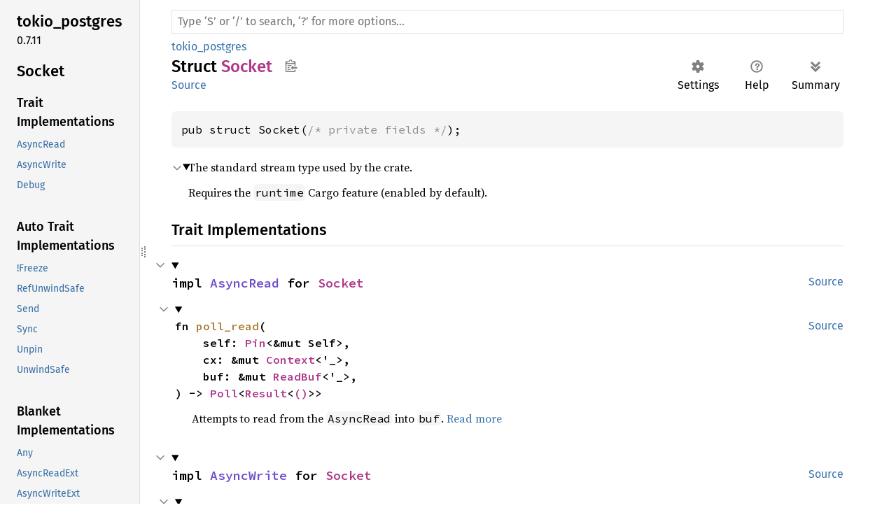

--- FILE ---
content_type: text/html
request_url: https://dev.materialize.com/api/rust-private/tokio_postgres/struct.Socket.html
body_size: 97767
content:
<!DOCTYPE html><html lang="en"><head><meta charset="utf-8"><meta name="viewport" content="width=device-width, initial-scale=1.0"><meta name="generator" content="rustdoc"><meta name="description" content="The standard stream type used by the crate."><title>Socket in tokio_postgres - Rust</title><script>if(window.location.protocol!=="file:")document.head.insertAdjacentHTML("beforeend","SourceSerif4-Regular-6b053e98.ttf.woff2,FiraSans-Italic-81dc35de.woff2,FiraSans-Regular-0fe48ade.woff2,FiraSans-MediumItalic-ccf7e434.woff2,FiraSans-Medium-e1aa3f0a.woff2,SourceCodePro-Regular-8badfe75.ttf.woff2,SourceCodePro-Semibold-aa29a496.ttf.woff2".split(",").map(f=>`<link rel="preload" as="font" type="font/woff2"href="../static.files/${f}">`).join(""))</script><link rel="stylesheet" href="../static.files/normalize-9960930a.css"><link rel="stylesheet" href="../static.files/rustdoc-069232aa.css"><meta name="rustdoc-vars" data-root-path="../" data-static-root-path="../static.files/" data-current-crate="tokio_postgres" data-themes="" data-resource-suffix="" data-rustdoc-version="1.91.0-nightly (c8ca44c98 2025-08-10)" data-channel="nightly" data-search-js="search-6c528b5c.js" data-settings-js="settings-5514c975.js" ><script src="../static.files/storage-68b7e25d.js"></script><script defer src="sidebar-items.js"></script><script defer src="../static.files/main-eebb9057.js"></script><noscript><link rel="stylesheet" href="../static.files/noscript-32bb7600.css"></noscript><link rel="alternate icon" type="image/png" href="../static.files/favicon-32x32-6580c154.png"><link rel="icon" type="image/svg+xml" href="../static.files/favicon-044be391.svg"><meta name="robots" content="noindex">

</head><body class="rustdoc struct"><!--[if lte IE 11]><div class="warning">This old browser is unsupported and will most likely display funky things.</div><![endif]--><nav class="mobile-topbar"><button class="sidebar-menu-toggle" title="show sidebar"></button></nav><nav class="sidebar"><div class="sidebar-crate"><h2><a href="../tokio_postgres/index.html">tokio_<wbr>postgres</a><span class="version">0.7.11</span></h2></div><div class="sidebar-elems"><section id="rustdoc-toc"><h2 class="location"><a href="#">Socket</a></h2><h3><a href="#trait-implementations">Trait Implementations</a></h3><ul class="block trait-implementation"><li><a href="#impl-AsyncRead-for-Socket" title="AsyncRead">AsyncRead</a></li><li><a href="#impl-AsyncWrite-for-Socket" title="AsyncWrite">AsyncWrite</a></li><li><a href="#impl-Debug-for-Socket" title="Debug">Debug</a></li></ul><h3><a href="#synthetic-implementations">Auto Trait Implementations</a></h3><ul class="block synthetic-implementation"><li><a href="#impl-Freeze-for-Socket" title="!Freeze">!Freeze</a></li><li><a href="#impl-RefUnwindSafe-for-Socket" title="RefUnwindSafe">RefUnwindSafe</a></li><li><a href="#impl-Send-for-Socket" title="Send">Send</a></li><li><a href="#impl-Sync-for-Socket" title="Sync">Sync</a></li><li><a href="#impl-Unpin-for-Socket" title="Unpin">Unpin</a></li><li><a href="#impl-UnwindSafe-for-Socket" title="UnwindSafe">UnwindSafe</a></li></ul><h3><a href="#blanket-implementations">Blanket Implementations</a></h3><ul class="block blanket-implementation"><li><a href="#impl-Any-for-T" title="Any">Any</a></li><li><a href="#impl-AsyncReadExt-for-R" title="AsyncReadExt">AsyncReadExt</a></li><li><a href="#impl-AsyncWriteExt-for-W" title="AsyncWriteExt">AsyncWriteExt</a></li><li><a href="#impl-Borrow%3CT%3E-for-T" title="Borrow&#60;T&#62;">Borrow&#60;T&#62;</a></li><li><a href="#impl-BorrowMut%3CT%3E-for-T" title="BorrowMut&#60;T&#62;">BorrowMut&#60;T&#62;</a></li><li><a href="#impl-From%3CT%3E-for-T" title="From&#60;T&#62;">From&#60;T&#62;</a></li><li><a href="#impl-Instrument-for-T" title="Instrument">Instrument</a></li><li><a href="#impl-Into%3CU%3E-for-T" title="Into&#60;U&#62;">Into&#60;U&#62;</a></li><li><a href="#impl-Same-for-T" title="Same">Same</a></li><li><a href="#impl-TokioAsyncReadCompatExt-for-T" title="TokioAsyncReadCompatExt">TokioAsyncReadCompatExt</a></li><li><a href="#impl-TokioAsyncWriteCompatExt-for-T" title="TokioAsyncWriteCompatExt">TokioAsyncWriteCompatExt</a></li><li><a href="#impl-TryFrom%3CU%3E-for-T" title="TryFrom&#60;U&#62;">TryFrom&#60;U&#62;</a></li><li><a href="#impl-TryInto%3CU%3E-for-T" title="TryInto&#60;U&#62;">TryInto&#60;U&#62;</a></li><li><a href="#impl-VZip%3CV%3E-for-T" title="VZip&#60;V&#62;">VZip&#60;V&#62;</a></li><li><a href="#impl-WithSubscriber-for-T" title="WithSubscriber">WithSubscriber</a></li></ul></section><div id="rustdoc-modnav"><h2 class="in-crate"><a href="index.html">In crate tokio_<wbr>postgres</a></h2></div></div></nav><div class="sidebar-resizer" title="Drag to resize sidebar"></div><main><div class="width-limiter"><rustdoc-search></rustdoc-search><section id="main-content" class="content"><div class="main-heading"><div class="rustdoc-breadcrumbs"><a href="index.html">tokio_postgres</a></div><h1>Struct <span class="struct">Socket</span><button id="copy-path" title="Copy item path to clipboard">Copy item path</button></h1><rustdoc-toolbar></rustdoc-toolbar><span class="sub-heading"><a class="src" href="../src/tokio_postgres/socket.rs.html#20">Source</a> </span></div><pre class="rust item-decl"><code>pub struct Socket(<span class="comment">/* private fields */</span>);</code></pre><details class="toggle top-doc" open><summary class="hideme"><span>Expand description</span></summary><div class="docblock"><p>The standard stream type used by the crate.</p>
<p>Requires the <code>runtime</code> Cargo feature (enabled by default).</p>
</div></details><h2 id="trait-implementations" class="section-header">Trait Implementations<a href="#trait-implementations" class="anchor">§</a></h2><div id="trait-implementations-list"><details class="toggle implementors-toggle" open><summary><section id="impl-AsyncRead-for-Socket" class="impl"><a class="src rightside" href="../src/tokio_postgres/socket.rs.html#33-45">Source</a><a href="#impl-AsyncRead-for-Socket" class="anchor">§</a><h3 class="code-header">impl <a class="trait" href="../tokio/io/async_read/trait.AsyncRead.html" title="trait tokio::io::async_read::AsyncRead">AsyncRead</a> for <a class="struct" href="struct.Socket.html" title="struct tokio_postgres::Socket">Socket</a></h3></section></summary><div class="impl-items"><details class="toggle method-toggle" open><summary><section id="method.poll_read" class="method trait-impl"><a class="src rightside" href="../src/tokio_postgres/socket.rs.html#34-44">Source</a><a href="#method.poll_read" class="anchor">§</a><h4 class="code-header">fn <a href="../tokio/io/async_read/trait.AsyncRead.html#tymethod.poll_read" class="fn">poll_read</a>(
    self: <a class="struct" href="https://doc.rust-lang.org/nightly/core/pin/struct.Pin.html" title="struct core::pin::Pin">Pin</a>&lt;&amp;mut Self&gt;,
    cx: &amp;mut <a class="struct" href="https://doc.rust-lang.org/nightly/core/task/wake/struct.Context.html" title="struct core::task::wake::Context">Context</a>&lt;'_&gt;,
    buf: &amp;mut <a class="struct" href="../tokio/io/read_buf/struct.ReadBuf.html" title="struct tokio::io::read_buf::ReadBuf">ReadBuf</a>&lt;'_&gt;,
) -&gt; <a class="enum" href="https://doc.rust-lang.org/nightly/core/task/poll/enum.Poll.html" title="enum core::task::poll::Poll">Poll</a>&lt;<a class="type" href="https://doc.rust-lang.org/nightly/std/io/error/type.Result.html" title="type std::io::error::Result">Result</a>&lt;<a class="primitive" href="https://doc.rust-lang.org/nightly/std/primitive.unit.html">()</a>&gt;&gt;</h4></section></summary><div class='docblock'>Attempts to read from the <code>AsyncRead</code> into <code>buf</code>. <a href="../tokio/io/async_read/trait.AsyncRead.html#tymethod.poll_read">Read more</a></div></details></div></details><details class="toggle implementors-toggle" open><summary><section id="impl-AsyncWrite-for-Socket" class="impl"><a class="src rightside" href="../src/tokio_postgres/socket.rs.html#47-75">Source</a><a href="#impl-AsyncWrite-for-Socket" class="anchor">§</a><h3 class="code-header">impl <a class="trait" href="../tokio/io/async_write/trait.AsyncWrite.html" title="trait tokio::io::async_write::AsyncWrite">AsyncWrite</a> for <a class="struct" href="struct.Socket.html" title="struct tokio_postgres::Socket">Socket</a></h3></section></summary><div class="impl-items"><details class="toggle method-toggle" open><summary><section id="method.poll_write" class="method trait-impl"><a class="src rightside" href="../src/tokio_postgres/socket.rs.html#48-58">Source</a><a href="#method.poll_write" class="anchor">§</a><h4 class="code-header">fn <a href="../tokio/io/async_write/trait.AsyncWrite.html#tymethod.poll_write" class="fn">poll_write</a>(
    self: <a class="struct" href="https://doc.rust-lang.org/nightly/core/pin/struct.Pin.html" title="struct core::pin::Pin">Pin</a>&lt;&amp;mut Self&gt;,
    cx: &amp;mut <a class="struct" href="https://doc.rust-lang.org/nightly/core/task/wake/struct.Context.html" title="struct core::task::wake::Context">Context</a>&lt;'_&gt;,
    buf: &amp;[<a class="primitive" href="https://doc.rust-lang.org/nightly/std/primitive.u8.html">u8</a>],
) -&gt; <a class="enum" href="https://doc.rust-lang.org/nightly/core/task/poll/enum.Poll.html" title="enum core::task::poll::Poll">Poll</a>&lt;<a class="type" href="https://doc.rust-lang.org/nightly/std/io/error/type.Result.html" title="type std::io::error::Result">Result</a>&lt;<a class="primitive" href="https://doc.rust-lang.org/nightly/std/primitive.usize.html">usize</a>&gt;&gt;</h4></section></summary><div class='docblock'>Attempt to write bytes from <code>buf</code> into the object. <a href="../tokio/io/async_write/trait.AsyncWrite.html#tymethod.poll_write">Read more</a></div></details><details class="toggle method-toggle" open><summary><section id="method.poll_flush" class="method trait-impl"><a class="src rightside" href="../src/tokio_postgres/socket.rs.html#60-66">Source</a><a href="#method.poll_flush" class="anchor">§</a><h4 class="code-header">fn <a href="../tokio/io/async_write/trait.AsyncWrite.html#tymethod.poll_flush" class="fn">poll_flush</a>(self: <a class="struct" href="https://doc.rust-lang.org/nightly/core/pin/struct.Pin.html" title="struct core::pin::Pin">Pin</a>&lt;&amp;mut Self&gt;, cx: &amp;mut <a class="struct" href="https://doc.rust-lang.org/nightly/core/task/wake/struct.Context.html" title="struct core::task::wake::Context">Context</a>&lt;'_&gt;) -&gt; <a class="enum" href="https://doc.rust-lang.org/nightly/core/task/poll/enum.Poll.html" title="enum core::task::poll::Poll">Poll</a>&lt;<a class="type" href="https://doc.rust-lang.org/nightly/std/io/error/type.Result.html" title="type std::io::error::Result">Result</a>&lt;<a class="primitive" href="https://doc.rust-lang.org/nightly/std/primitive.unit.html">()</a>&gt;&gt;</h4></section></summary><div class='docblock'>Attempts to flush the object, ensuring that any buffered data reach
their destination. <a href="../tokio/io/async_write/trait.AsyncWrite.html#tymethod.poll_flush">Read more</a></div></details><details class="toggle method-toggle" open><summary><section id="method.poll_shutdown" class="method trait-impl"><a class="src rightside" href="../src/tokio_postgres/socket.rs.html#68-74">Source</a><a href="#method.poll_shutdown" class="anchor">§</a><h4 class="code-header">fn <a href="../tokio/io/async_write/trait.AsyncWrite.html#tymethod.poll_shutdown" class="fn">poll_shutdown</a>(self: <a class="struct" href="https://doc.rust-lang.org/nightly/core/pin/struct.Pin.html" title="struct core::pin::Pin">Pin</a>&lt;&amp;mut Self&gt;, cx: &amp;mut <a class="struct" href="https://doc.rust-lang.org/nightly/core/task/wake/struct.Context.html" title="struct core::task::wake::Context">Context</a>&lt;'_&gt;) -&gt; <a class="enum" href="https://doc.rust-lang.org/nightly/core/task/poll/enum.Poll.html" title="enum core::task::poll::Poll">Poll</a>&lt;<a class="type" href="https://doc.rust-lang.org/nightly/std/io/error/type.Result.html" title="type std::io::error::Result">Result</a>&lt;<a class="primitive" href="https://doc.rust-lang.org/nightly/std/primitive.unit.html">()</a>&gt;&gt;</h4></section></summary><div class='docblock'>Initiates or attempts to shut down this writer, returning success when
the I/O connection has completely shut down. <a href="../tokio/io/async_write/trait.AsyncWrite.html#tymethod.poll_shutdown">Read more</a></div></details><details class="toggle method-toggle" open><summary><section id="method.poll_write_vectored" class="method trait-impl"><a class="src rightside" href="../src/tokio/io/async_write.rs.html#158-162">Source</a><a href="#method.poll_write_vectored" class="anchor">§</a><h4 class="code-header">fn <a href="../tokio/io/async_write/trait.AsyncWrite.html#method.poll_write_vectored" class="fn">poll_write_vectored</a>(
    self: <a class="struct" href="https://doc.rust-lang.org/nightly/core/pin/struct.Pin.html" title="struct core::pin::Pin">Pin</a>&lt;&amp;mut Self&gt;,
    cx: &amp;mut <a class="struct" href="https://doc.rust-lang.org/nightly/core/task/wake/struct.Context.html" title="struct core::task::wake::Context">Context</a>&lt;'_&gt;,
    bufs: &amp;[<a class="struct" href="https://doc.rust-lang.org/nightly/std/io/struct.IoSlice.html" title="struct std::io::IoSlice">IoSlice</a>&lt;'_&gt;],
) -&gt; <a class="enum" href="https://doc.rust-lang.org/nightly/core/task/poll/enum.Poll.html" title="enum core::task::poll::Poll">Poll</a>&lt;<a class="enum" href="https://doc.rust-lang.org/nightly/core/result/enum.Result.html" title="enum core::result::Result">Result</a>&lt;<a class="primitive" href="https://doc.rust-lang.org/nightly/std/primitive.usize.html">usize</a>, <a class="struct" href="https://doc.rust-lang.org/nightly/std/io/error/struct.Error.html" title="struct std::io::error::Error">Error</a>&gt;&gt;</h4></section></summary><div class='docblock'>Like <a href="../tokio/io/async_write/trait.AsyncWrite.html#tymethod.poll_write" title="method tokio::io::async_write::AsyncWrite::poll_write"><code>poll_write</code></a>, except that it writes from a slice of buffers. <a href="../tokio/io/async_write/trait.AsyncWrite.html#method.poll_write_vectored">Read more</a></div></details><details class="toggle method-toggle" open><summary><section id="method.is_write_vectored" class="method trait-impl"><a class="src rightside" href="../src/tokio/io/async_write.rs.html#180">Source</a><a href="#method.is_write_vectored" class="anchor">§</a><h4 class="code-header">fn <a href="../tokio/io/async_write/trait.AsyncWrite.html#method.is_write_vectored" class="fn">is_write_vectored</a>(&amp;self) -&gt; <a class="primitive" href="https://doc.rust-lang.org/nightly/std/primitive.bool.html">bool</a></h4></section></summary><div class='docblock'>Determines if this writer has an efficient <a href="../tokio/io/async_write/trait.AsyncWrite.html#method.poll_write_vectored" title="method tokio::io::async_write::AsyncWrite::poll_write_vectored"><code>poll_write_vectored</code></a>
implementation. <a href="../tokio/io/async_write/trait.AsyncWrite.html#method.is_write_vectored">Read more</a></div></details></div></details><details class="toggle implementors-toggle" open><summary><section id="impl-Debug-for-Socket" class="impl"><a class="src rightside" href="../src/tokio_postgres/socket.rs.html#19">Source</a><a href="#impl-Debug-for-Socket" class="anchor">§</a><h3 class="code-header">impl <a class="trait" href="https://doc.rust-lang.org/nightly/core/fmt/trait.Debug.html" title="trait core::fmt::Debug">Debug</a> for <a class="struct" href="struct.Socket.html" title="struct tokio_postgres::Socket">Socket</a></h3></section></summary><div class="impl-items"><details class="toggle method-toggle" open><summary><section id="method.fmt" class="method trait-impl"><a class="src rightside" href="../src/tokio_postgres/socket.rs.html#19">Source</a><a href="#method.fmt" class="anchor">§</a><h4 class="code-header">fn <a href="https://doc.rust-lang.org/nightly/core/fmt/trait.Debug.html#tymethod.fmt" class="fn">fmt</a>(&amp;self, f: &amp;mut <a class="struct" href="https://doc.rust-lang.org/nightly/core/fmt/struct.Formatter.html" title="struct core::fmt::Formatter">Formatter</a>&lt;'_&gt;) -&gt; <a class="type" href="https://doc.rust-lang.org/nightly/core/fmt/type.Result.html" title="type core::fmt::Result">Result</a></h4></section></summary><div class='docblock'>Formats the value using the given formatter. <a href="https://doc.rust-lang.org/nightly/core/fmt/trait.Debug.html#tymethod.fmt">Read more</a></div></details></div></details></div><h2 id="synthetic-implementations" class="section-header">Auto Trait Implementations<a href="#synthetic-implementations" class="anchor">§</a></h2><div id="synthetic-implementations-list"><section id="impl-Freeze-for-Socket" class="impl"><a href="#impl-Freeze-for-Socket" class="anchor">§</a><h3 class="code-header">impl !<a class="trait" href="https://doc.rust-lang.org/nightly/core/marker/trait.Freeze.html" title="trait core::marker::Freeze">Freeze</a> for <a class="struct" href="struct.Socket.html" title="struct tokio_postgres::Socket">Socket</a></h3></section><section id="impl-RefUnwindSafe-for-Socket" class="impl"><a href="#impl-RefUnwindSafe-for-Socket" class="anchor">§</a><h3 class="code-header">impl <a class="trait" href="https://doc.rust-lang.org/nightly/core/panic/unwind_safe/trait.RefUnwindSafe.html" title="trait core::panic::unwind_safe::RefUnwindSafe">RefUnwindSafe</a> for <a class="struct" href="struct.Socket.html" title="struct tokio_postgres::Socket">Socket</a></h3></section><section id="impl-Send-for-Socket" class="impl"><a href="#impl-Send-for-Socket" class="anchor">§</a><h3 class="code-header">impl <a class="trait" href="https://doc.rust-lang.org/nightly/core/marker/trait.Send.html" title="trait core::marker::Send">Send</a> for <a class="struct" href="struct.Socket.html" title="struct tokio_postgres::Socket">Socket</a></h3></section><section id="impl-Sync-for-Socket" class="impl"><a href="#impl-Sync-for-Socket" class="anchor">§</a><h3 class="code-header">impl <a class="trait" href="https://doc.rust-lang.org/nightly/core/marker/trait.Sync.html" title="trait core::marker::Sync">Sync</a> for <a class="struct" href="struct.Socket.html" title="struct tokio_postgres::Socket">Socket</a></h3></section><section id="impl-Unpin-for-Socket" class="impl"><a href="#impl-Unpin-for-Socket" class="anchor">§</a><h3 class="code-header">impl <a class="trait" href="https://doc.rust-lang.org/nightly/core/marker/trait.Unpin.html" title="trait core::marker::Unpin">Unpin</a> for <a class="struct" href="struct.Socket.html" title="struct tokio_postgres::Socket">Socket</a></h3></section><section id="impl-UnwindSafe-for-Socket" class="impl"><a href="#impl-UnwindSafe-for-Socket" class="anchor">§</a><h3 class="code-header">impl <a class="trait" href="https://doc.rust-lang.org/nightly/core/panic/unwind_safe/trait.UnwindSafe.html" title="trait core::panic::unwind_safe::UnwindSafe">UnwindSafe</a> for <a class="struct" href="struct.Socket.html" title="struct tokio_postgres::Socket">Socket</a></h3></section></div><h2 id="blanket-implementations" class="section-header">Blanket Implementations<a href="#blanket-implementations" class="anchor">§</a></h2><div id="blanket-implementations-list"><details class="toggle implementors-toggle"><summary><section id="impl-Any-for-T" class="impl"><a class="src rightside" href="https://doc.rust-lang.org/nightly/src/core/any.rs.html#138">Source</a><a href="#impl-Any-for-T" class="anchor">§</a><h3 class="code-header">impl&lt;T&gt; <a class="trait" href="https://doc.rust-lang.org/nightly/core/any/trait.Any.html" title="trait core::any::Any">Any</a> for T<div class="where">where
    T: 'static + ?<a class="trait" href="https://doc.rust-lang.org/nightly/core/marker/trait.Sized.html" title="trait core::marker::Sized">Sized</a>,</div></h3></section></summary><div class="impl-items"><details class="toggle method-toggle" open><summary><section id="method.type_id" class="method trait-impl"><a class="src rightside" href="https://doc.rust-lang.org/nightly/src/core/any.rs.html#139">Source</a><a href="#method.type_id" class="anchor">§</a><h4 class="code-header">fn <a href="https://doc.rust-lang.org/nightly/core/any/trait.Any.html#tymethod.type_id" class="fn">type_id</a>(&amp;self) -&gt; <a class="struct" href="https://doc.rust-lang.org/nightly/core/any/struct.TypeId.html" title="struct core::any::TypeId">TypeId</a></h4></section></summary><div class='docblock'>Gets the <code>TypeId</code> of <code>self</code>. <a href="https://doc.rust-lang.org/nightly/core/any/trait.Any.html#tymethod.type_id">Read more</a></div></details></div></details><details class="toggle implementors-toggle"><summary><section id="impl-AsyncReadExt-for-R" class="impl"><a class="src rightside" href="../src/tokio/io/util/async_read_ext.rs.html#1454">Source</a><a href="#impl-AsyncReadExt-for-R" class="anchor">§</a><h3 class="code-header">impl&lt;R&gt; <a class="trait" href="../tokio/io/util/async_read_ext/trait.AsyncReadExt.html" title="trait tokio::io::util::async_read_ext::AsyncReadExt">AsyncReadExt</a> for R<div class="where">where
    R: <a class="trait" href="../tokio/io/async_read/trait.AsyncRead.html" title="trait tokio::io::async_read::AsyncRead">AsyncRead</a> + ?<a class="trait" href="https://doc.rust-lang.org/nightly/core/marker/trait.Sized.html" title="trait core::marker::Sized">Sized</a>,</div></h3></section></summary><div class="impl-items"><details class="toggle method-toggle" open><summary><section id="method.chain" class="method trait-impl"><a class="src rightside" href="../src/tokio/io/util/async_read_ext.rs.html#98-101">Source</a><a href="#method.chain" class="anchor">§</a><h4 class="code-header">fn <a href="../tokio/io/util/async_read_ext/trait.AsyncReadExt.html#method.chain" class="fn">chain</a>&lt;R&gt;(self, next: R) -&gt; <a class="struct" href="../tokio/io/util/chain/struct.Chain.html" title="struct tokio::io::util::chain::Chain">Chain</a>&lt;Self, R&gt;<div class="where">where
    Self: <a class="trait" href="https://doc.rust-lang.org/nightly/core/marker/trait.Sized.html" title="trait core::marker::Sized">Sized</a>,
    R: <a class="trait" href="../tokio/io/async_read/trait.AsyncRead.html" title="trait tokio::io::async_read::AsyncRead">AsyncRead</a>,</div></h4></section></summary><div class='docblock'>Creates a new <code>AsyncRead</code> instance that chains this stream with
<code>next</code>. <a href="../tokio/io/util/async_read_ext/trait.AsyncReadExt.html#method.chain">Read more</a></div></details><details class="toggle method-toggle" open><summary><section id="method.read" class="method trait-impl"><a class="src rightside" href="../src/tokio/io/util/async_read_ext.rs.html#177-179">Source</a><a href="#method.read" class="anchor">§</a><h4 class="code-header">fn <a href="../tokio/io/util/async_read_ext/trait.AsyncReadExt.html#method.read" class="fn">read</a>&lt;'a&gt;(&amp;'a mut self, buf: &amp;'a mut [<a class="primitive" href="https://doc.rust-lang.org/nightly/std/primitive.u8.html">u8</a>]) -&gt; Read&lt;'a, Self&gt;<div class="where">where
    Self: <a class="trait" href="https://doc.rust-lang.org/nightly/core/marker/trait.Unpin.html" title="trait core::marker::Unpin">Unpin</a>,</div></h4></section></summary><div class='docblock'>Pulls some bytes from this source into the specified buffer,
returning how many bytes were read. <a href="../tokio/io/util/async_read_ext/trait.AsyncReadExt.html#method.read">Read more</a></div></details><details class="toggle method-toggle" open><summary><section id="method.read_buf" class="method trait-impl"><a class="src rightside" href="../src/tokio/io/util/async_read_ext.rs.html#258-261">Source</a><a href="#method.read_buf" class="anchor">§</a><h4 class="code-header">fn <a href="../tokio/io/util/async_read_ext/trait.AsyncReadExt.html#method.read_buf" class="fn">read_buf</a>&lt;'a, B&gt;(&amp;'a mut self, buf: <a class="primitive" href="https://doc.rust-lang.org/nightly/std/primitive.reference.html">&amp;'a mut B</a>) -&gt; ReadBuf&lt;'a, Self, B&gt;<div class="where">where
    Self: <a class="trait" href="https://doc.rust-lang.org/nightly/core/marker/trait.Unpin.html" title="trait core::marker::Unpin">Unpin</a>,
    B: <a class="trait" href="../bytes/buf/buf_mut/trait.BufMut.html" title="trait bytes::buf::buf_mut::BufMut">BufMut</a> + ?<a class="trait" href="https://doc.rust-lang.org/nightly/core/marker/trait.Sized.html" title="trait core::marker::Sized">Sized</a>,</div></h4></section></summary><div class='docblock'>Pulls some bytes from this source into the specified buffer,
advancing the buffer’s internal cursor. <a href="../tokio/io/util/async_read_ext/trait.AsyncReadExt.html#method.read_buf">Read more</a></div></details><details class="toggle method-toggle" open><summary><section id="method.read_exact" class="method trait-impl"><a class="src rightside" href="../src/tokio/io/util/async_read_ext.rs.html#323-325">Source</a><a href="#method.read_exact" class="anchor">§</a><h4 class="code-header">fn <a href="../tokio/io/util/async_read_ext/trait.AsyncReadExt.html#method.read_exact" class="fn">read_exact</a>&lt;'a&gt;(&amp;'a mut self, buf: &amp;'a mut [<a class="primitive" href="https://doc.rust-lang.org/nightly/std/primitive.u8.html">u8</a>]) -&gt; ReadExact&lt;'a, Self&gt;<div class="where">where
    Self: <a class="trait" href="https://doc.rust-lang.org/nightly/core/marker/trait.Unpin.html" title="trait core::marker::Unpin">Unpin</a>,</div></h4></section></summary><div class='docblock'>Reads the exact number of bytes required to fill <code>buf</code>. <a href="../tokio/io/util/async_read_ext/trait.AsyncReadExt.html#method.read_exact">Read more</a></div></details><details class="toggle method-toggle" open><summary><section id="method.read_u8" class="method trait-impl"><a class="src rightside" href="../src/tokio/io/util/async_read_ext.rs.html#330-1304">Source</a><a href="#method.read_u8" class="anchor">§</a><h4 class="code-header">fn <a href="../tokio/io/util/async_read_ext/trait.AsyncReadExt.html#method.read_u8" class="fn">read_u8</a>(&amp;mut self) -&gt; ReadU8&lt;&amp;mut Self&gt;<div class="where">where
    Self: <a class="trait" href="https://doc.rust-lang.org/nightly/core/marker/trait.Unpin.html" title="trait core::marker::Unpin">Unpin</a>,</div></h4></section></summary><div class='docblock'>Reads an unsigned 8 bit integer from the underlying reader. <a href="../tokio/io/util/async_read_ext/trait.AsyncReadExt.html#method.read_u8">Read more</a></div></details><details class="toggle method-toggle" open><summary><section id="method.read_i8" class="method trait-impl"><a class="src rightside" href="../src/tokio/io/util/async_read_ext.rs.html#330-1304">Source</a><a href="#method.read_i8" class="anchor">§</a><h4 class="code-header">fn <a href="../tokio/io/util/async_read_ext/trait.AsyncReadExt.html#method.read_i8" class="fn">read_i8</a>(&amp;mut self) -&gt; ReadI8&lt;&amp;mut Self&gt;<div class="where">where
    Self: <a class="trait" href="https://doc.rust-lang.org/nightly/core/marker/trait.Unpin.html" title="trait core::marker::Unpin">Unpin</a>,</div></h4></section></summary><div class='docblock'>Reads a signed 8 bit integer from the underlying reader. <a href="../tokio/io/util/async_read_ext/trait.AsyncReadExt.html#method.read_i8">Read more</a></div></details><details class="toggle method-toggle" open><summary><section id="method.read_u16" class="method trait-impl"><a class="src rightside" href="../src/tokio/io/util/async_read_ext.rs.html#330-1304">Source</a><a href="#method.read_u16" class="anchor">§</a><h4 class="code-header">fn <a href="../tokio/io/util/async_read_ext/trait.AsyncReadExt.html#method.read_u16" class="fn">read_u16</a>(&amp;mut self) -&gt; ReadU16&lt;&amp;mut Self&gt;<div class="where">where
    Self: <a class="trait" href="https://doc.rust-lang.org/nightly/core/marker/trait.Unpin.html" title="trait core::marker::Unpin">Unpin</a>,</div></h4></section></summary><div class='docblock'>Reads an unsigned 16-bit integer in big-endian order from the
underlying reader. <a href="../tokio/io/util/async_read_ext/trait.AsyncReadExt.html#method.read_u16">Read more</a></div></details><details class="toggle method-toggle" open><summary><section id="method.read_i16" class="method trait-impl"><a class="src rightside" href="../src/tokio/io/util/async_read_ext.rs.html#330-1304">Source</a><a href="#method.read_i16" class="anchor">§</a><h4 class="code-header">fn <a href="../tokio/io/util/async_read_ext/trait.AsyncReadExt.html#method.read_i16" class="fn">read_i16</a>(&amp;mut self) -&gt; ReadI16&lt;&amp;mut Self&gt;<div class="where">where
    Self: <a class="trait" href="https://doc.rust-lang.org/nightly/core/marker/trait.Unpin.html" title="trait core::marker::Unpin">Unpin</a>,</div></h4></section></summary><div class='docblock'>Reads a signed 16-bit integer in big-endian order from the
underlying reader. <a href="../tokio/io/util/async_read_ext/trait.AsyncReadExt.html#method.read_i16">Read more</a></div></details><details class="toggle method-toggle" open><summary><section id="method.read_u32" class="method trait-impl"><a class="src rightside" href="../src/tokio/io/util/async_read_ext.rs.html#330-1304">Source</a><a href="#method.read_u32" class="anchor">§</a><h4 class="code-header">fn <a href="../tokio/io/util/async_read_ext/trait.AsyncReadExt.html#method.read_u32" class="fn">read_u32</a>(&amp;mut self) -&gt; ReadU32&lt;&amp;mut Self&gt;<div class="where">where
    Self: <a class="trait" href="https://doc.rust-lang.org/nightly/core/marker/trait.Unpin.html" title="trait core::marker::Unpin">Unpin</a>,</div></h4></section></summary><div class='docblock'>Reads an unsigned 32-bit integer in big-endian order from the
underlying reader. <a href="../tokio/io/util/async_read_ext/trait.AsyncReadExt.html#method.read_u32">Read more</a></div></details><details class="toggle method-toggle" open><summary><section id="method.read_i32" class="method trait-impl"><a class="src rightside" href="../src/tokio/io/util/async_read_ext.rs.html#330-1304">Source</a><a href="#method.read_i32" class="anchor">§</a><h4 class="code-header">fn <a href="../tokio/io/util/async_read_ext/trait.AsyncReadExt.html#method.read_i32" class="fn">read_i32</a>(&amp;mut self) -&gt; ReadI32&lt;&amp;mut Self&gt;<div class="where">where
    Self: <a class="trait" href="https://doc.rust-lang.org/nightly/core/marker/trait.Unpin.html" title="trait core::marker::Unpin">Unpin</a>,</div></h4></section></summary><div class='docblock'>Reads a signed 32-bit integer in big-endian order from the
underlying reader. <a href="../tokio/io/util/async_read_ext/trait.AsyncReadExt.html#method.read_i32">Read more</a></div></details><details class="toggle method-toggle" open><summary><section id="method.read_u64" class="method trait-impl"><a class="src rightside" href="../src/tokio/io/util/async_read_ext.rs.html#330-1304">Source</a><a href="#method.read_u64" class="anchor">§</a><h4 class="code-header">fn <a href="../tokio/io/util/async_read_ext/trait.AsyncReadExt.html#method.read_u64" class="fn">read_u64</a>(&amp;mut self) -&gt; ReadU64&lt;&amp;mut Self&gt;<div class="where">where
    Self: <a class="trait" href="https://doc.rust-lang.org/nightly/core/marker/trait.Unpin.html" title="trait core::marker::Unpin">Unpin</a>,</div></h4></section></summary><div class='docblock'>Reads an unsigned 64-bit integer in big-endian order from the
underlying reader. <a href="../tokio/io/util/async_read_ext/trait.AsyncReadExt.html#method.read_u64">Read more</a></div></details><details class="toggle method-toggle" open><summary><section id="method.read_i64" class="method trait-impl"><a class="src rightside" href="../src/tokio/io/util/async_read_ext.rs.html#330-1304">Source</a><a href="#method.read_i64" class="anchor">§</a><h4 class="code-header">fn <a href="../tokio/io/util/async_read_ext/trait.AsyncReadExt.html#method.read_i64" class="fn">read_i64</a>(&amp;mut self) -&gt; ReadI64&lt;&amp;mut Self&gt;<div class="where">where
    Self: <a class="trait" href="https://doc.rust-lang.org/nightly/core/marker/trait.Unpin.html" title="trait core::marker::Unpin">Unpin</a>,</div></h4></section></summary><div class='docblock'>Reads an signed 64-bit integer in big-endian order from the
underlying reader. <a href="../tokio/io/util/async_read_ext/trait.AsyncReadExt.html#method.read_i64">Read more</a></div></details><details class="toggle method-toggle" open><summary><section id="method.read_u128" class="method trait-impl"><a class="src rightside" href="../src/tokio/io/util/async_read_ext.rs.html#330-1304">Source</a><a href="#method.read_u128" class="anchor">§</a><h4 class="code-header">fn <a href="../tokio/io/util/async_read_ext/trait.AsyncReadExt.html#method.read_u128" class="fn">read_u128</a>(&amp;mut self) -&gt; ReadU128&lt;&amp;mut Self&gt;<div class="where">where
    Self: <a class="trait" href="https://doc.rust-lang.org/nightly/core/marker/trait.Unpin.html" title="trait core::marker::Unpin">Unpin</a>,</div></h4></section></summary><div class='docblock'>Reads an unsigned 128-bit integer in big-endian order from the
underlying reader. <a href="../tokio/io/util/async_read_ext/trait.AsyncReadExt.html#method.read_u128">Read more</a></div></details><details class="toggle method-toggle" open><summary><section id="method.read_i128" class="method trait-impl"><a class="src rightside" href="../src/tokio/io/util/async_read_ext.rs.html#330-1304">Source</a><a href="#method.read_i128" class="anchor">§</a><h4 class="code-header">fn <a href="../tokio/io/util/async_read_ext/trait.AsyncReadExt.html#method.read_i128" class="fn">read_i128</a>(&amp;mut self) -&gt; ReadI128&lt;&amp;mut Self&gt;<div class="where">where
    Self: <a class="trait" href="https://doc.rust-lang.org/nightly/core/marker/trait.Unpin.html" title="trait core::marker::Unpin">Unpin</a>,</div></h4></section></summary><div class='docblock'>Reads an signed 128-bit integer in big-endian order from the
underlying reader. <a href="../tokio/io/util/async_read_ext/trait.AsyncReadExt.html#method.read_i128">Read more</a></div></details><details class="toggle method-toggle" open><summary><section id="method.read_f32" class="method trait-impl"><a class="src rightside" href="../src/tokio/io/util/async_read_ext.rs.html#330-1304">Source</a><a href="#method.read_f32" class="anchor">§</a><h4 class="code-header">fn <a href="../tokio/io/util/async_read_ext/trait.AsyncReadExt.html#method.read_f32" class="fn">read_f32</a>(&amp;mut self) -&gt; ReadF32&lt;&amp;mut Self&gt;<div class="where">where
    Self: <a class="trait" href="https://doc.rust-lang.org/nightly/core/marker/trait.Unpin.html" title="trait core::marker::Unpin">Unpin</a>,</div></h4></section></summary><div class='docblock'>Reads an 32-bit floating point type in big-endian order from the
underlying reader. <a href="../tokio/io/util/async_read_ext/trait.AsyncReadExt.html#method.read_f32">Read more</a></div></details><details class="toggle method-toggle" open><summary><section id="method.read_f64" class="method trait-impl"><a class="src rightside" href="../src/tokio/io/util/async_read_ext.rs.html#330-1304">Source</a><a href="#method.read_f64" class="anchor">§</a><h4 class="code-header">fn <a href="../tokio/io/util/async_read_ext/trait.AsyncReadExt.html#method.read_f64" class="fn">read_f64</a>(&amp;mut self) -&gt; ReadF64&lt;&amp;mut Self&gt;<div class="where">where
    Self: <a class="trait" href="https://doc.rust-lang.org/nightly/core/marker/trait.Unpin.html" title="trait core::marker::Unpin">Unpin</a>,</div></h4></section></summary><div class='docblock'>Reads an 64-bit floating point type in big-endian order from the
underlying reader. <a href="../tokio/io/util/async_read_ext/trait.AsyncReadExt.html#method.read_f64">Read more</a></div></details><details class="toggle method-toggle" open><summary><section id="method.read_u16_le" class="method trait-impl"><a class="src rightside" href="../src/tokio/io/util/async_read_ext.rs.html#330-1304">Source</a><a href="#method.read_u16_le" class="anchor">§</a><h4 class="code-header">fn <a href="../tokio/io/util/async_read_ext/trait.AsyncReadExt.html#method.read_u16_le" class="fn">read_u16_le</a>(&amp;mut self) -&gt; ReadU16Le&lt;&amp;mut Self&gt;<div class="where">where
    Self: <a class="trait" href="https://doc.rust-lang.org/nightly/core/marker/trait.Unpin.html" title="trait core::marker::Unpin">Unpin</a>,</div></h4></section></summary><div class='docblock'>Reads an unsigned 16-bit integer in little-endian order from the
underlying reader. <a href="../tokio/io/util/async_read_ext/trait.AsyncReadExt.html#method.read_u16_le">Read more</a></div></details><details class="toggle method-toggle" open><summary><section id="method.read_i16_le" class="method trait-impl"><a class="src rightside" href="../src/tokio/io/util/async_read_ext.rs.html#330-1304">Source</a><a href="#method.read_i16_le" class="anchor">§</a><h4 class="code-header">fn <a href="../tokio/io/util/async_read_ext/trait.AsyncReadExt.html#method.read_i16_le" class="fn">read_i16_le</a>(&amp;mut self) -&gt; ReadI16Le&lt;&amp;mut Self&gt;<div class="where">where
    Self: <a class="trait" href="https://doc.rust-lang.org/nightly/core/marker/trait.Unpin.html" title="trait core::marker::Unpin">Unpin</a>,</div></h4></section></summary><div class='docblock'>Reads a signed 16-bit integer in little-endian order from the
underlying reader. <a href="../tokio/io/util/async_read_ext/trait.AsyncReadExt.html#method.read_i16_le">Read more</a></div></details><details class="toggle method-toggle" open><summary><section id="method.read_u32_le" class="method trait-impl"><a class="src rightside" href="../src/tokio/io/util/async_read_ext.rs.html#330-1304">Source</a><a href="#method.read_u32_le" class="anchor">§</a><h4 class="code-header">fn <a href="../tokio/io/util/async_read_ext/trait.AsyncReadExt.html#method.read_u32_le" class="fn">read_u32_le</a>(&amp;mut self) -&gt; ReadU32Le&lt;&amp;mut Self&gt;<div class="where">where
    Self: <a class="trait" href="https://doc.rust-lang.org/nightly/core/marker/trait.Unpin.html" title="trait core::marker::Unpin">Unpin</a>,</div></h4></section></summary><div class='docblock'>Reads an unsigned 32-bit integer in little-endian order from the
underlying reader. <a href="../tokio/io/util/async_read_ext/trait.AsyncReadExt.html#method.read_u32_le">Read more</a></div></details><details class="toggle method-toggle" open><summary><section id="method.read_i32_le" class="method trait-impl"><a class="src rightside" href="../src/tokio/io/util/async_read_ext.rs.html#330-1304">Source</a><a href="#method.read_i32_le" class="anchor">§</a><h4 class="code-header">fn <a href="../tokio/io/util/async_read_ext/trait.AsyncReadExt.html#method.read_i32_le" class="fn">read_i32_le</a>(&amp;mut self) -&gt; ReadI32Le&lt;&amp;mut Self&gt;<div class="where">where
    Self: <a class="trait" href="https://doc.rust-lang.org/nightly/core/marker/trait.Unpin.html" title="trait core::marker::Unpin">Unpin</a>,</div></h4></section></summary><div class='docblock'>Reads a signed 32-bit integer in little-endian order from the
underlying reader. <a href="../tokio/io/util/async_read_ext/trait.AsyncReadExt.html#method.read_i32_le">Read more</a></div></details><details class="toggle method-toggle" open><summary><section id="method.read_u64_le" class="method trait-impl"><a class="src rightside" href="../src/tokio/io/util/async_read_ext.rs.html#330-1304">Source</a><a href="#method.read_u64_le" class="anchor">§</a><h4 class="code-header">fn <a href="../tokio/io/util/async_read_ext/trait.AsyncReadExt.html#method.read_u64_le" class="fn">read_u64_le</a>(&amp;mut self) -&gt; ReadU64Le&lt;&amp;mut Self&gt;<div class="where">where
    Self: <a class="trait" href="https://doc.rust-lang.org/nightly/core/marker/trait.Unpin.html" title="trait core::marker::Unpin">Unpin</a>,</div></h4></section></summary><div class='docblock'>Reads an unsigned 64-bit integer in little-endian order from the
underlying reader. <a href="../tokio/io/util/async_read_ext/trait.AsyncReadExt.html#method.read_u64_le">Read more</a></div></details><details class="toggle method-toggle" open><summary><section id="method.read_i64_le" class="method trait-impl"><a class="src rightside" href="../src/tokio/io/util/async_read_ext.rs.html#330-1304">Source</a><a href="#method.read_i64_le" class="anchor">§</a><h4 class="code-header">fn <a href="../tokio/io/util/async_read_ext/trait.AsyncReadExt.html#method.read_i64_le" class="fn">read_i64_le</a>(&amp;mut self) -&gt; ReadI64Le&lt;&amp;mut Self&gt;<div class="where">where
    Self: <a class="trait" href="https://doc.rust-lang.org/nightly/core/marker/trait.Unpin.html" title="trait core::marker::Unpin">Unpin</a>,</div></h4></section></summary><div class='docblock'>Reads an signed 64-bit integer in little-endian order from the
underlying reader. <a href="../tokio/io/util/async_read_ext/trait.AsyncReadExt.html#method.read_i64_le">Read more</a></div></details><details class="toggle method-toggle" open><summary><section id="method.read_u128_le" class="method trait-impl"><a class="src rightside" href="../src/tokio/io/util/async_read_ext.rs.html#330-1304">Source</a><a href="#method.read_u128_le" class="anchor">§</a><h4 class="code-header">fn <a href="../tokio/io/util/async_read_ext/trait.AsyncReadExt.html#method.read_u128_le" class="fn">read_u128_le</a>(&amp;mut self) -&gt; ReadU128Le&lt;&amp;mut Self&gt;<div class="where">where
    Self: <a class="trait" href="https://doc.rust-lang.org/nightly/core/marker/trait.Unpin.html" title="trait core::marker::Unpin">Unpin</a>,</div></h4></section></summary><div class='docblock'>Reads an unsigned 128-bit integer in little-endian order from the
underlying reader. <a href="../tokio/io/util/async_read_ext/trait.AsyncReadExt.html#method.read_u128_le">Read more</a></div></details><details class="toggle method-toggle" open><summary><section id="method.read_i128_le" class="method trait-impl"><a class="src rightside" href="../src/tokio/io/util/async_read_ext.rs.html#330-1304">Source</a><a href="#method.read_i128_le" class="anchor">§</a><h4 class="code-header">fn <a href="../tokio/io/util/async_read_ext/trait.AsyncReadExt.html#method.read_i128_le" class="fn">read_i128_le</a>(&amp;mut self) -&gt; ReadI128Le&lt;&amp;mut Self&gt;<div class="where">where
    Self: <a class="trait" href="https://doc.rust-lang.org/nightly/core/marker/trait.Unpin.html" title="trait core::marker::Unpin">Unpin</a>,</div></h4></section></summary><div class='docblock'>Reads an signed 128-bit integer in little-endian order from the
underlying reader. <a href="../tokio/io/util/async_read_ext/trait.AsyncReadExt.html#method.read_i128_le">Read more</a></div></details><details class="toggle method-toggle" open><summary><section id="method.read_f32_le" class="method trait-impl"><a class="src rightside" href="../src/tokio/io/util/async_read_ext.rs.html#330-1304">Source</a><a href="#method.read_f32_le" class="anchor">§</a><h4 class="code-header">fn <a href="../tokio/io/util/async_read_ext/trait.AsyncReadExt.html#method.read_f32_le" class="fn">read_f32_le</a>(&amp;mut self) -&gt; ReadF32Le&lt;&amp;mut Self&gt;<div class="where">where
    Self: <a class="trait" href="https://doc.rust-lang.org/nightly/core/marker/trait.Unpin.html" title="trait core::marker::Unpin">Unpin</a>,</div></h4></section></summary><div class='docblock'>Reads an 32-bit floating point type in little-endian order from the
underlying reader. <a href="../tokio/io/util/async_read_ext/trait.AsyncReadExt.html#method.read_f32_le">Read more</a></div></details><details class="toggle method-toggle" open><summary><section id="method.read_f64_le" class="method trait-impl"><a class="src rightside" href="../src/tokio/io/util/async_read_ext.rs.html#330-1304">Source</a><a href="#method.read_f64_le" class="anchor">§</a><h4 class="code-header">fn <a href="../tokio/io/util/async_read_ext/trait.AsyncReadExt.html#method.read_f64_le" class="fn">read_f64_le</a>(&amp;mut self) -&gt; ReadF64Le&lt;&amp;mut Self&gt;<div class="where">where
    Self: <a class="trait" href="https://doc.rust-lang.org/nightly/core/marker/trait.Unpin.html" title="trait core::marker::Unpin">Unpin</a>,</div></h4></section></summary><div class='docblock'>Reads an 64-bit floating point type in little-endian order from the
underlying reader. <a href="../tokio/io/util/async_read_ext/trait.AsyncReadExt.html#method.read_f64_le">Read more</a></div></details><details class="toggle method-toggle" open><summary><section id="method.read_to_end" class="method trait-impl"><a class="src rightside" href="../src/tokio/io/util/async_read_ext.rs.html#1354-1356">Source</a><a href="#method.read_to_end" class="anchor">§</a><h4 class="code-header">fn <a href="../tokio/io/util/async_read_ext/trait.AsyncReadExt.html#method.read_to_end" class="fn">read_to_end</a>&lt;'a&gt;(&amp;'a mut self, buf: &amp;'a mut <a class="struct" href="https://doc.rust-lang.org/nightly/alloc/vec/struct.Vec.html" title="struct alloc::vec::Vec">Vec</a>&lt;<a class="primitive" href="https://doc.rust-lang.org/nightly/std/primitive.u8.html">u8</a>&gt;) -&gt; ReadToEnd&lt;'a, Self&gt;<div class="where">where
    Self: <a class="trait" href="https://doc.rust-lang.org/nightly/core/marker/trait.Unpin.html" title="trait core::marker::Unpin">Unpin</a>,</div></h4></section></summary><div class='docblock'>Reads all bytes until EOF in this source, placing them into <code>buf</code>. <a href="../tokio/io/util/async_read_ext/trait.AsyncReadExt.html#method.read_to_end">Read more</a></div></details><details class="toggle method-toggle" open><summary><section id="method.read_to_string" class="method trait-impl"><a class="src rightside" href="../src/tokio/io/util/async_read_ext.rs.html#1404-1406">Source</a><a href="#method.read_to_string" class="anchor">§</a><h4 class="code-header">fn <a href="../tokio/io/util/async_read_ext/trait.AsyncReadExt.html#method.read_to_string" class="fn">read_to_string</a>&lt;'a&gt;(
    &amp;'a mut self,
    dst: &amp;'a mut <a class="struct" href="https://doc.rust-lang.org/nightly/alloc/string/struct.String.html" title="struct alloc::string::String">String</a>,
) -&gt; ReadToString&lt;'a, Self&gt;<div class="where">where
    Self: <a class="trait" href="https://doc.rust-lang.org/nightly/core/marker/trait.Unpin.html" title="trait core::marker::Unpin">Unpin</a>,</div></h4></section></summary><div class='docblock'>Reads all bytes until EOF in this source, appending them to <code>buf</code>. <a href="../tokio/io/util/async_read_ext/trait.AsyncReadExt.html#method.read_to_string">Read more</a></div></details><details class="toggle method-toggle" open><summary><section id="method.take" class="method trait-impl"><a class="src rightside" href="../src/tokio/io/util/async_read_ext.rs.html#1445-1447">Source</a><a href="#method.take" class="anchor">§</a><h4 class="code-header">fn <a href="../tokio/io/util/async_read_ext/trait.AsyncReadExt.html#method.take" class="fn">take</a>(self, limit: <a class="primitive" href="https://doc.rust-lang.org/nightly/std/primitive.u64.html">u64</a>) -&gt; <a class="struct" href="../tokio/io/util/take/struct.Take.html" title="struct tokio::io::util::take::Take">Take</a>&lt;Self&gt;<div class="where">where
    Self: <a class="trait" href="https://doc.rust-lang.org/nightly/core/marker/trait.Sized.html" title="trait core::marker::Sized">Sized</a>,</div></h4></section></summary><div class='docblock'>Creates an adaptor which reads at most <code>limit</code> bytes from it. <a href="../tokio/io/util/async_read_ext/trait.AsyncReadExt.html#method.take">Read more</a></div></details></div></details><details class="toggle implementors-toggle"><summary><section id="impl-AsyncWriteExt-for-W" class="impl"><a class="src rightside" href="../src/tokio/io/util/async_write_ext.rs.html#1332">Source</a><a href="#impl-AsyncWriteExt-for-W" class="anchor">§</a><h3 class="code-header">impl&lt;W&gt; <a class="trait" href="../tokio/io/util/async_write_ext/trait.AsyncWriteExt.html" title="trait tokio::io::util::async_write_ext::AsyncWriteExt">AsyncWriteExt</a> for W<div class="where">where
    W: <a class="trait" href="../tokio/io/async_write/trait.AsyncWrite.html" title="trait tokio::io::async_write::AsyncWrite">AsyncWrite</a> + ?<a class="trait" href="https://doc.rust-lang.org/nightly/core/marker/trait.Sized.html" title="trait core::marker::Sized">Sized</a>,</div></h3></section></summary><div class="impl-items"><details class="toggle method-toggle" open><summary><section id="method.write" class="method trait-impl"><a class="src rightside" href="../src/tokio/io/util/async_write_ext.rs.html#130-132">Source</a><a href="#method.write" class="anchor">§</a><h4 class="code-header">fn <a href="../tokio/io/util/async_write_ext/trait.AsyncWriteExt.html#method.write" class="fn">write</a>&lt;'a&gt;(&amp;'a mut self, src: &amp;'a [<a class="primitive" href="https://doc.rust-lang.org/nightly/std/primitive.u8.html">u8</a>]) -&gt; Write&lt;'a, Self&gt;<div class="where">where
    Self: <a class="trait" href="https://doc.rust-lang.org/nightly/core/marker/trait.Unpin.html" title="trait core::marker::Unpin">Unpin</a>,</div></h4></section></summary><div class='docblock'>Writes a buffer into this writer, returning how many bytes were
written. <a href="../tokio/io/util/async_write_ext/trait.AsyncWriteExt.html#method.write">Read more</a></div></details><details class="toggle method-toggle" open><summary><section id="method.write_vectored" class="method trait-impl"><a class="src rightside" href="../src/tokio/io/util/async_write_ext.rs.html#182-184">Source</a><a href="#method.write_vectored" class="anchor">§</a><h4 class="code-header">fn <a href="../tokio/io/util/async_write_ext/trait.AsyncWriteExt.html#method.write_vectored" class="fn">write_vectored</a>&lt;'a, 'b&gt;(
    &amp;'a mut self,
    bufs: &amp;'a [<a class="struct" href="https://doc.rust-lang.org/nightly/std/io/struct.IoSlice.html" title="struct std::io::IoSlice">IoSlice</a>&lt;'b&gt;],
) -&gt; WriteVectored&lt;'a, 'b, Self&gt;<div class="where">where
    Self: <a class="trait" href="https://doc.rust-lang.org/nightly/core/marker/trait.Unpin.html" title="trait core::marker::Unpin">Unpin</a>,</div></h4></section></summary><div class='docblock'>Like <a href="../tokio/io/util/async_write_ext/trait.AsyncWriteExt.html#method.write" title="method tokio::io::util::async_write_ext::AsyncWriteExt::write"><code>write</code></a>, except that it writes from a slice of buffers. <a href="../tokio/io/util/async_write_ext/trait.AsyncWriteExt.html#method.write_vectored">Read more</a></div></details><details class="toggle method-toggle" open><summary><section id="method.write_buf" class="method trait-impl"><a class="src rightside" href="../src/tokio/io/util/async_write_ext.rs.html#266-269">Source</a><a href="#method.write_buf" class="anchor">§</a><h4 class="code-header">fn <a href="../tokio/io/util/async_write_ext/trait.AsyncWriteExt.html#method.write_buf" class="fn">write_buf</a>&lt;'a, B&gt;(&amp;'a mut self, src: <a class="primitive" href="https://doc.rust-lang.org/nightly/std/primitive.reference.html">&amp;'a mut B</a>) -&gt; WriteBuf&lt;'a, Self, B&gt;<div class="where">where
    Self: <a class="trait" href="https://doc.rust-lang.org/nightly/core/marker/trait.Sized.html" title="trait core::marker::Sized">Sized</a> + <a class="trait" href="https://doc.rust-lang.org/nightly/core/marker/trait.Unpin.html" title="trait core::marker::Unpin">Unpin</a>,
    B: <a class="trait" href="../bytes/buf/buf_impl/trait.Buf.html" title="trait bytes::buf::buf_impl::Buf">Buf</a>,</div></h4></section></summary><div class='docblock'>Writes a buffer into this writer, advancing the buffer’s internal
cursor. <a href="../tokio/io/util/async_write_ext/trait.AsyncWriteExt.html#method.write_buf">Read more</a></div></details><details class="toggle method-toggle" open><summary><section id="method.write_all_buf" class="method trait-impl"><a class="src rightside" href="../src/tokio/io/util/async_write_ext.rs.html#334-337">Source</a><a href="#method.write_all_buf" class="anchor">§</a><h4 class="code-header">fn <a href="../tokio/io/util/async_write_ext/trait.AsyncWriteExt.html#method.write_all_buf" class="fn">write_all_buf</a>&lt;'a, B&gt;(
    &amp;'a mut self,
    src: <a class="primitive" href="https://doc.rust-lang.org/nightly/std/primitive.reference.html">&amp;'a mut B</a>,
) -&gt; WriteAllBuf&lt;'a, Self, B&gt;<div class="where">where
    Self: <a class="trait" href="https://doc.rust-lang.org/nightly/core/marker/trait.Sized.html" title="trait core::marker::Sized">Sized</a> + <a class="trait" href="https://doc.rust-lang.org/nightly/core/marker/trait.Unpin.html" title="trait core::marker::Unpin">Unpin</a>,
    B: <a class="trait" href="../bytes/buf/buf_impl/trait.Buf.html" title="trait bytes::buf::buf_impl::Buf">Buf</a>,</div></h4></section></summary><div class='docblock'>Attempts to write an entire buffer into this writer. <a href="../tokio/io/util/async_write_ext/trait.AsyncWriteExt.html#method.write_all_buf">Read more</a></div></details><details class="toggle method-toggle" open><summary><section id="method.write_all" class="method trait-impl"><a class="src rightside" href="../src/tokio/io/util/async_write_ext.rs.html#387-389">Source</a><a href="#method.write_all" class="anchor">§</a><h4 class="code-header">fn <a href="../tokio/io/util/async_write_ext/trait.AsyncWriteExt.html#method.write_all" class="fn">write_all</a>&lt;'a&gt;(&amp;'a mut self, src: &amp;'a [<a class="primitive" href="https://doc.rust-lang.org/nightly/std/primitive.u8.html">u8</a>]) -&gt; WriteAll&lt;'a, Self&gt;<div class="where">where
    Self: <a class="trait" href="https://doc.rust-lang.org/nightly/core/marker/trait.Unpin.html" title="trait core::marker::Unpin">Unpin</a>,</div></h4></section></summary><div class='docblock'>Attempts to write an entire buffer into this writer. <a href="../tokio/io/util/async_write_ext/trait.AsyncWriteExt.html#method.write_all">Read more</a></div></details><details class="toggle method-toggle" open><summary><section id="method.write_u8" class="method trait-impl"><a class="src rightside" href="../src/tokio/io/util/async_write_ext.rs.html#394-1236">Source</a><a href="#method.write_u8" class="anchor">§</a><h4 class="code-header">fn <a href="../tokio/io/util/async_write_ext/trait.AsyncWriteExt.html#method.write_u8" class="fn">write_u8</a>(&amp;mut self, n: <a class="primitive" href="https://doc.rust-lang.org/nightly/std/primitive.u8.html">u8</a>) -&gt; WriteU8&lt;&amp;mut Self&gt;<div class="where">where
    Self: <a class="trait" href="https://doc.rust-lang.org/nightly/core/marker/trait.Unpin.html" title="trait core::marker::Unpin">Unpin</a>,</div></h4></section></summary><div class='docblock'>Writes an unsigned 8-bit integer to the underlying writer. <a href="../tokio/io/util/async_write_ext/trait.AsyncWriteExt.html#method.write_u8">Read more</a></div></details><details class="toggle method-toggle" open><summary><section id="method.write_i8" class="method trait-impl"><a class="src rightside" href="../src/tokio/io/util/async_write_ext.rs.html#394-1236">Source</a><a href="#method.write_i8" class="anchor">§</a><h4 class="code-header">fn <a href="../tokio/io/util/async_write_ext/trait.AsyncWriteExt.html#method.write_i8" class="fn">write_i8</a>(&amp;mut self, n: <a class="primitive" href="https://doc.rust-lang.org/nightly/std/primitive.i8.html">i8</a>) -&gt; WriteI8&lt;&amp;mut Self&gt;<div class="where">where
    Self: <a class="trait" href="https://doc.rust-lang.org/nightly/core/marker/trait.Unpin.html" title="trait core::marker::Unpin">Unpin</a>,</div></h4></section></summary><div class='docblock'>Writes a signed 8-bit integer to the underlying writer. <a href="../tokio/io/util/async_write_ext/trait.AsyncWriteExt.html#method.write_i8">Read more</a></div></details><details class="toggle method-toggle" open><summary><section id="method.write_u16" class="method trait-impl"><a class="src rightside" href="../src/tokio/io/util/async_write_ext.rs.html#394-1236">Source</a><a href="#method.write_u16" class="anchor">§</a><h4 class="code-header">fn <a href="../tokio/io/util/async_write_ext/trait.AsyncWriteExt.html#method.write_u16" class="fn">write_u16</a>(&amp;mut self, n: <a class="primitive" href="https://doc.rust-lang.org/nightly/std/primitive.u16.html">u16</a>) -&gt; WriteU16&lt;&amp;mut Self&gt;<div class="where">where
    Self: <a class="trait" href="https://doc.rust-lang.org/nightly/core/marker/trait.Unpin.html" title="trait core::marker::Unpin">Unpin</a>,</div></h4></section></summary><div class='docblock'>Writes an unsigned 16-bit integer in big-endian order to the
underlying writer. <a href="../tokio/io/util/async_write_ext/trait.AsyncWriteExt.html#method.write_u16">Read more</a></div></details><details class="toggle method-toggle" open><summary><section id="method.write_i16" class="method trait-impl"><a class="src rightside" href="../src/tokio/io/util/async_write_ext.rs.html#394-1236">Source</a><a href="#method.write_i16" class="anchor">§</a><h4 class="code-header">fn <a href="../tokio/io/util/async_write_ext/trait.AsyncWriteExt.html#method.write_i16" class="fn">write_i16</a>(&amp;mut self, n: <a class="primitive" href="https://doc.rust-lang.org/nightly/std/primitive.i16.html">i16</a>) -&gt; WriteI16&lt;&amp;mut Self&gt;<div class="where">where
    Self: <a class="trait" href="https://doc.rust-lang.org/nightly/core/marker/trait.Unpin.html" title="trait core::marker::Unpin">Unpin</a>,</div></h4></section></summary><div class='docblock'>Writes a signed 16-bit integer in big-endian order to the
underlying writer. <a href="../tokio/io/util/async_write_ext/trait.AsyncWriteExt.html#method.write_i16">Read more</a></div></details><details class="toggle method-toggle" open><summary><section id="method.write_u32" class="method trait-impl"><a class="src rightside" href="../src/tokio/io/util/async_write_ext.rs.html#394-1236">Source</a><a href="#method.write_u32" class="anchor">§</a><h4 class="code-header">fn <a href="../tokio/io/util/async_write_ext/trait.AsyncWriteExt.html#method.write_u32" class="fn">write_u32</a>(&amp;mut self, n: <a class="primitive" href="https://doc.rust-lang.org/nightly/std/primitive.u32.html">u32</a>) -&gt; WriteU32&lt;&amp;mut Self&gt;<div class="where">where
    Self: <a class="trait" href="https://doc.rust-lang.org/nightly/core/marker/trait.Unpin.html" title="trait core::marker::Unpin">Unpin</a>,</div></h4></section></summary><div class='docblock'>Writes an unsigned 32-bit integer in big-endian order to the
underlying writer. <a href="../tokio/io/util/async_write_ext/trait.AsyncWriteExt.html#method.write_u32">Read more</a></div></details><details class="toggle method-toggle" open><summary><section id="method.write_i32" class="method trait-impl"><a class="src rightside" href="../src/tokio/io/util/async_write_ext.rs.html#394-1236">Source</a><a href="#method.write_i32" class="anchor">§</a><h4 class="code-header">fn <a href="../tokio/io/util/async_write_ext/trait.AsyncWriteExt.html#method.write_i32" class="fn">write_i32</a>(&amp;mut self, n: <a class="primitive" href="https://doc.rust-lang.org/nightly/std/primitive.i32.html">i32</a>) -&gt; WriteI32&lt;&amp;mut Self&gt;<div class="where">where
    Self: <a class="trait" href="https://doc.rust-lang.org/nightly/core/marker/trait.Unpin.html" title="trait core::marker::Unpin">Unpin</a>,</div></h4></section></summary><div class='docblock'>Writes a signed 32-bit integer in big-endian order to the
underlying writer. <a href="../tokio/io/util/async_write_ext/trait.AsyncWriteExt.html#method.write_i32">Read more</a></div></details><details class="toggle method-toggle" open><summary><section id="method.write_u64" class="method trait-impl"><a class="src rightside" href="../src/tokio/io/util/async_write_ext.rs.html#394-1236">Source</a><a href="#method.write_u64" class="anchor">§</a><h4 class="code-header">fn <a href="../tokio/io/util/async_write_ext/trait.AsyncWriteExt.html#method.write_u64" class="fn">write_u64</a>(&amp;mut self, n: <a class="primitive" href="https://doc.rust-lang.org/nightly/std/primitive.u64.html">u64</a>) -&gt; WriteU64&lt;&amp;mut Self&gt;<div class="where">where
    Self: <a class="trait" href="https://doc.rust-lang.org/nightly/core/marker/trait.Unpin.html" title="trait core::marker::Unpin">Unpin</a>,</div></h4></section></summary><div class='docblock'>Writes an unsigned 64-bit integer in big-endian order to the
underlying writer. <a href="../tokio/io/util/async_write_ext/trait.AsyncWriteExt.html#method.write_u64">Read more</a></div></details><details class="toggle method-toggle" open><summary><section id="method.write_i64" class="method trait-impl"><a class="src rightside" href="../src/tokio/io/util/async_write_ext.rs.html#394-1236">Source</a><a href="#method.write_i64" class="anchor">§</a><h4 class="code-header">fn <a href="../tokio/io/util/async_write_ext/trait.AsyncWriteExt.html#method.write_i64" class="fn">write_i64</a>(&amp;mut self, n: <a class="primitive" href="https://doc.rust-lang.org/nightly/std/primitive.i64.html">i64</a>) -&gt; WriteI64&lt;&amp;mut Self&gt;<div class="where">where
    Self: <a class="trait" href="https://doc.rust-lang.org/nightly/core/marker/trait.Unpin.html" title="trait core::marker::Unpin">Unpin</a>,</div></h4></section></summary><div class='docblock'>Writes an signed 64-bit integer in big-endian order to the
underlying writer. <a href="../tokio/io/util/async_write_ext/trait.AsyncWriteExt.html#method.write_i64">Read more</a></div></details><details class="toggle method-toggle" open><summary><section id="method.write_u128" class="method trait-impl"><a class="src rightside" href="../src/tokio/io/util/async_write_ext.rs.html#394-1236">Source</a><a href="#method.write_u128" class="anchor">§</a><h4 class="code-header">fn <a href="../tokio/io/util/async_write_ext/trait.AsyncWriteExt.html#method.write_u128" class="fn">write_u128</a>(&amp;mut self, n: <a class="primitive" href="https://doc.rust-lang.org/nightly/std/primitive.u128.html">u128</a>) -&gt; WriteU128&lt;&amp;mut Self&gt;<div class="where">where
    Self: <a class="trait" href="https://doc.rust-lang.org/nightly/core/marker/trait.Unpin.html" title="trait core::marker::Unpin">Unpin</a>,</div></h4></section></summary><div class='docblock'>Writes an unsigned 128-bit integer in big-endian order to the
underlying writer. <a href="../tokio/io/util/async_write_ext/trait.AsyncWriteExt.html#method.write_u128">Read more</a></div></details><details class="toggle method-toggle" open><summary><section id="method.write_i128" class="method trait-impl"><a class="src rightside" href="../src/tokio/io/util/async_write_ext.rs.html#394-1236">Source</a><a href="#method.write_i128" class="anchor">§</a><h4 class="code-header">fn <a href="../tokio/io/util/async_write_ext/trait.AsyncWriteExt.html#method.write_i128" class="fn">write_i128</a>(&amp;mut self, n: <a class="primitive" href="https://doc.rust-lang.org/nightly/std/primitive.i128.html">i128</a>) -&gt; WriteI128&lt;&amp;mut Self&gt;<div class="where">where
    Self: <a class="trait" href="https://doc.rust-lang.org/nightly/core/marker/trait.Unpin.html" title="trait core::marker::Unpin">Unpin</a>,</div></h4></section></summary><div class='docblock'>Writes an signed 128-bit integer in big-endian order to the
underlying writer. <a href="../tokio/io/util/async_write_ext/trait.AsyncWriteExt.html#method.write_i128">Read more</a></div></details><details class="toggle method-toggle" open><summary><section id="method.write_f32" class="method trait-impl"><a class="src rightside" href="../src/tokio/io/util/async_write_ext.rs.html#394-1236">Source</a><a href="#method.write_f32" class="anchor">§</a><h4 class="code-header">fn <a href="../tokio/io/util/async_write_ext/trait.AsyncWriteExt.html#method.write_f32" class="fn">write_f32</a>(&amp;mut self, n: <a class="primitive" href="https://doc.rust-lang.org/nightly/std/primitive.f32.html">f32</a>) -&gt; WriteF32&lt;&amp;mut Self&gt;<div class="where">where
    Self: <a class="trait" href="https://doc.rust-lang.org/nightly/core/marker/trait.Unpin.html" title="trait core::marker::Unpin">Unpin</a>,</div></h4></section></summary><div class='docblock'>Writes an 32-bit floating point type in big-endian order to the
underlying writer. <a href="../tokio/io/util/async_write_ext/trait.AsyncWriteExt.html#method.write_f32">Read more</a></div></details><details class="toggle method-toggle" open><summary><section id="method.write_f64" class="method trait-impl"><a class="src rightside" href="../src/tokio/io/util/async_write_ext.rs.html#394-1236">Source</a><a href="#method.write_f64" class="anchor">§</a><h4 class="code-header">fn <a href="../tokio/io/util/async_write_ext/trait.AsyncWriteExt.html#method.write_f64" class="fn">write_f64</a>(&amp;mut self, n: <a class="primitive" href="https://doc.rust-lang.org/nightly/std/primitive.f64.html">f64</a>) -&gt; WriteF64&lt;&amp;mut Self&gt;<div class="where">where
    Self: <a class="trait" href="https://doc.rust-lang.org/nightly/core/marker/trait.Unpin.html" title="trait core::marker::Unpin">Unpin</a>,</div></h4></section></summary><div class='docblock'>Writes an 64-bit floating point type in big-endian order to the
underlying writer. <a href="../tokio/io/util/async_write_ext/trait.AsyncWriteExt.html#method.write_f64">Read more</a></div></details><details class="toggle method-toggle" open><summary><section id="method.write_u16_le" class="method trait-impl"><a class="src rightside" href="../src/tokio/io/util/async_write_ext.rs.html#394-1236">Source</a><a href="#method.write_u16_le" class="anchor">§</a><h4 class="code-header">fn <a href="../tokio/io/util/async_write_ext/trait.AsyncWriteExt.html#method.write_u16_le" class="fn">write_u16_le</a>(&amp;mut self, n: <a class="primitive" href="https://doc.rust-lang.org/nightly/std/primitive.u16.html">u16</a>) -&gt; WriteU16Le&lt;&amp;mut Self&gt;<div class="where">where
    Self: <a class="trait" href="https://doc.rust-lang.org/nightly/core/marker/trait.Unpin.html" title="trait core::marker::Unpin">Unpin</a>,</div></h4></section></summary><div class='docblock'>Writes an unsigned 16-bit integer in little-endian order to the
underlying writer. <a href="../tokio/io/util/async_write_ext/trait.AsyncWriteExt.html#method.write_u16_le">Read more</a></div></details><details class="toggle method-toggle" open><summary><section id="method.write_i16_le" class="method trait-impl"><a class="src rightside" href="../src/tokio/io/util/async_write_ext.rs.html#394-1236">Source</a><a href="#method.write_i16_le" class="anchor">§</a><h4 class="code-header">fn <a href="../tokio/io/util/async_write_ext/trait.AsyncWriteExt.html#method.write_i16_le" class="fn">write_i16_le</a>(&amp;mut self, n: <a class="primitive" href="https://doc.rust-lang.org/nightly/std/primitive.i16.html">i16</a>) -&gt; WriteI16Le&lt;&amp;mut Self&gt;<div class="where">where
    Self: <a class="trait" href="https://doc.rust-lang.org/nightly/core/marker/trait.Unpin.html" title="trait core::marker::Unpin">Unpin</a>,</div></h4></section></summary><div class='docblock'>Writes a signed 16-bit integer in little-endian order to the
underlying writer. <a href="../tokio/io/util/async_write_ext/trait.AsyncWriteExt.html#method.write_i16_le">Read more</a></div></details><details class="toggle method-toggle" open><summary><section id="method.write_u32_le" class="method trait-impl"><a class="src rightside" href="../src/tokio/io/util/async_write_ext.rs.html#394-1236">Source</a><a href="#method.write_u32_le" class="anchor">§</a><h4 class="code-header">fn <a href="../tokio/io/util/async_write_ext/trait.AsyncWriteExt.html#method.write_u32_le" class="fn">write_u32_le</a>(&amp;mut self, n: <a class="primitive" href="https://doc.rust-lang.org/nightly/std/primitive.u32.html">u32</a>) -&gt; WriteU32Le&lt;&amp;mut Self&gt;<div class="where">where
    Self: <a class="trait" href="https://doc.rust-lang.org/nightly/core/marker/trait.Unpin.html" title="trait core::marker::Unpin">Unpin</a>,</div></h4></section></summary><div class='docblock'>Writes an unsigned 32-bit integer in little-endian order to the
underlying writer. <a href="../tokio/io/util/async_write_ext/trait.AsyncWriteExt.html#method.write_u32_le">Read more</a></div></details><details class="toggle method-toggle" open><summary><section id="method.write_i32_le" class="method trait-impl"><a class="src rightside" href="../src/tokio/io/util/async_write_ext.rs.html#394-1236">Source</a><a href="#method.write_i32_le" class="anchor">§</a><h4 class="code-header">fn <a href="../tokio/io/util/async_write_ext/trait.AsyncWriteExt.html#method.write_i32_le" class="fn">write_i32_le</a>(&amp;mut self, n: <a class="primitive" href="https://doc.rust-lang.org/nightly/std/primitive.i32.html">i32</a>) -&gt; WriteI32Le&lt;&amp;mut Self&gt;<div class="where">where
    Self: <a class="trait" href="https://doc.rust-lang.org/nightly/core/marker/trait.Unpin.html" title="trait core::marker::Unpin">Unpin</a>,</div></h4></section></summary><div class='docblock'>Writes a signed 32-bit integer in little-endian order to the
underlying writer. <a href="../tokio/io/util/async_write_ext/trait.AsyncWriteExt.html#method.write_i32_le">Read more</a></div></details><details class="toggle method-toggle" open><summary><section id="method.write_u64_le" class="method trait-impl"><a class="src rightside" href="../src/tokio/io/util/async_write_ext.rs.html#394-1236">Source</a><a href="#method.write_u64_le" class="anchor">§</a><h4 class="code-header">fn <a href="../tokio/io/util/async_write_ext/trait.AsyncWriteExt.html#method.write_u64_le" class="fn">write_u64_le</a>(&amp;mut self, n: <a class="primitive" href="https://doc.rust-lang.org/nightly/std/primitive.u64.html">u64</a>) -&gt; WriteU64Le&lt;&amp;mut Self&gt;<div class="where">where
    Self: <a class="trait" href="https://doc.rust-lang.org/nightly/core/marker/trait.Unpin.html" title="trait core::marker::Unpin">Unpin</a>,</div></h4></section></summary><div class='docblock'>Writes an unsigned 64-bit integer in little-endian order to the
underlying writer. <a href="../tokio/io/util/async_write_ext/trait.AsyncWriteExt.html#method.write_u64_le">Read more</a></div></details><details class="toggle method-toggle" open><summary><section id="method.write_i64_le" class="method trait-impl"><a class="src rightside" href="../src/tokio/io/util/async_write_ext.rs.html#394-1236">Source</a><a href="#method.write_i64_le" class="anchor">§</a><h4 class="code-header">fn <a href="../tokio/io/util/async_write_ext/trait.AsyncWriteExt.html#method.write_i64_le" class="fn">write_i64_le</a>(&amp;mut self, n: <a class="primitive" href="https://doc.rust-lang.org/nightly/std/primitive.i64.html">i64</a>) -&gt; WriteI64Le&lt;&amp;mut Self&gt;<div class="where">where
    Self: <a class="trait" href="https://doc.rust-lang.org/nightly/core/marker/trait.Unpin.html" title="trait core::marker::Unpin">Unpin</a>,</div></h4></section></summary><div class='docblock'>Writes an signed 64-bit integer in little-endian order to the
underlying writer. <a href="../tokio/io/util/async_write_ext/trait.AsyncWriteExt.html#method.write_i64_le">Read more</a></div></details><details class="toggle method-toggle" open><summary><section id="method.write_u128_le" class="method trait-impl"><a class="src rightside" href="../src/tokio/io/util/async_write_ext.rs.html#394-1236">Source</a><a href="#method.write_u128_le" class="anchor">§</a><h4 class="code-header">fn <a href="../tokio/io/util/async_write_ext/trait.AsyncWriteExt.html#method.write_u128_le" class="fn">write_u128_le</a>(&amp;mut self, n: <a class="primitive" href="https://doc.rust-lang.org/nightly/std/primitive.u128.html">u128</a>) -&gt; WriteU128Le&lt;&amp;mut Self&gt;<div class="where">where
    Self: <a class="trait" href="https://doc.rust-lang.org/nightly/core/marker/trait.Unpin.html" title="trait core::marker::Unpin">Unpin</a>,</div></h4></section></summary><div class='docblock'>Writes an unsigned 128-bit integer in little-endian order to the
underlying writer. <a href="../tokio/io/util/async_write_ext/trait.AsyncWriteExt.html#method.write_u128_le">Read more</a></div></details><details class="toggle method-toggle" open><summary><section id="method.write_i128_le" class="method trait-impl"><a class="src rightside" href="../src/tokio/io/util/async_write_ext.rs.html#394-1236">Source</a><a href="#method.write_i128_le" class="anchor">§</a><h4 class="code-header">fn <a href="../tokio/io/util/async_write_ext/trait.AsyncWriteExt.html#method.write_i128_le" class="fn">write_i128_le</a>(&amp;mut self, n: <a class="primitive" href="https://doc.rust-lang.org/nightly/std/primitive.i128.html">i128</a>) -&gt; WriteI128Le&lt;&amp;mut Self&gt;<div class="where">where
    Self: <a class="trait" href="https://doc.rust-lang.org/nightly/core/marker/trait.Unpin.html" title="trait core::marker::Unpin">Unpin</a>,</div></h4></section></summary><div class='docblock'>Writes an signed 128-bit integer in little-endian order to the
underlying writer. <a href="../tokio/io/util/async_write_ext/trait.AsyncWriteExt.html#method.write_i128_le">Read more</a></div></details><details class="toggle method-toggle" open><summary><section id="method.write_f32_le" class="method trait-impl"><a class="src rightside" href="../src/tokio/io/util/async_write_ext.rs.html#394-1236">Source</a><a href="#method.write_f32_le" class="anchor">§</a><h4 class="code-header">fn <a href="../tokio/io/util/async_write_ext/trait.AsyncWriteExt.html#method.write_f32_le" class="fn">write_f32_le</a>(&amp;mut self, n: <a class="primitive" href="https://doc.rust-lang.org/nightly/std/primitive.f32.html">f32</a>) -&gt; WriteF32Le&lt;&amp;mut Self&gt;<div class="where">where
    Self: <a class="trait" href="https://doc.rust-lang.org/nightly/core/marker/trait.Unpin.html" title="trait core::marker::Unpin">Unpin</a>,</div></h4></section></summary><div class='docblock'>Writes an 32-bit floating point type in little-endian order to the
underlying writer. <a href="../tokio/io/util/async_write_ext/trait.AsyncWriteExt.html#method.write_f32_le">Read more</a></div></details><details class="toggle method-toggle" open><summary><section id="method.write_f64_le" class="method trait-impl"><a class="src rightside" href="../src/tokio/io/util/async_write_ext.rs.html#394-1236">Source</a><a href="#method.write_f64_le" class="anchor">§</a><h4 class="code-header">fn <a href="../tokio/io/util/async_write_ext/trait.AsyncWriteExt.html#method.write_f64_le" class="fn">write_f64_le</a>(&amp;mut self, n: <a class="primitive" href="https://doc.rust-lang.org/nightly/std/primitive.f64.html">f64</a>) -&gt; WriteF64Le&lt;&amp;mut Self&gt;<div class="where">where
    Self: <a class="trait" href="https://doc.rust-lang.org/nightly/core/marker/trait.Unpin.html" title="trait core::marker::Unpin">Unpin</a>,</div></h4></section></summary><div class='docblock'>Writes an 64-bit floating point type in little-endian order to the
underlying writer. <a href="../tokio/io/util/async_write_ext/trait.AsyncWriteExt.html#method.write_f64_le">Read more</a></div></details><details class="toggle method-toggle" open><summary><section id="method.flush" class="method trait-impl"><a class="src rightside" href="../src/tokio/io/util/async_write_ext.rs.html#1281-1283">Source</a><a href="#method.flush" class="anchor">§</a><h4 class="code-header">fn <a href="../tokio/io/util/async_write_ext/trait.AsyncWriteExt.html#method.flush" class="fn">flush</a>(&amp;mut self) -&gt; Flush&lt;'_, Self&gt;<div class="where">where
    Self: <a class="trait" href="https://doc.rust-lang.org/nightly/core/marker/trait.Unpin.html" title="trait core::marker::Unpin">Unpin</a>,</div></h4></section></summary><div class='docblock'>Flushes this output stream, ensuring that all intermediately buffered
contents reach their destination. <a href="../tokio/io/util/async_write_ext/trait.AsyncWriteExt.html#method.flush">Read more</a></div></details><details class="toggle method-toggle" open><summary><section id="method.shutdown" class="method trait-impl"><a class="src rightside" href="../src/tokio/io/util/async_write_ext.rs.html#1323-1325">Source</a><a href="#method.shutdown" class="anchor">§</a><h4 class="code-header">fn <a href="../tokio/io/util/async_write_ext/trait.AsyncWriteExt.html#method.shutdown" class="fn">shutdown</a>(&amp;mut self) -&gt; Shutdown&lt;'_, Self&gt;<div class="where">where
    Self: <a class="trait" href="https://doc.rust-lang.org/nightly/core/marker/trait.Unpin.html" title="trait core::marker::Unpin">Unpin</a>,</div></h4></section></summary><div class='docblock'>Shuts down the output stream, ensuring that the value can be dropped
cleanly. <a href="../tokio/io/util/async_write_ext/trait.AsyncWriteExt.html#method.shutdown">Read more</a></div></details></div></details><details class="toggle implementors-toggle"><summary><section id="impl-Borrow%3CT%3E-for-T" class="impl"><a class="src rightside" href="https://doc.rust-lang.org/nightly/src/core/borrow.rs.html#209">Source</a><a href="#impl-Borrow%3CT%3E-for-T" class="anchor">§</a><h3 class="code-header">impl&lt;T&gt; <a class="trait" href="https://doc.rust-lang.org/nightly/core/borrow/trait.Borrow.html" title="trait core::borrow::Borrow">Borrow</a>&lt;T&gt; for T<div class="where">where
    T: ?<a class="trait" href="https://doc.rust-lang.org/nightly/core/marker/trait.Sized.html" title="trait core::marker::Sized">Sized</a>,</div></h3></section></summary><div class="impl-items"><details class="toggle method-toggle" open><summary><section id="method.borrow" class="method trait-impl"><a class="src rightside" href="https://doc.rust-lang.org/nightly/src/core/borrow.rs.html#211">Source</a><a href="#method.borrow" class="anchor">§</a><h4 class="code-header">fn <a href="https://doc.rust-lang.org/nightly/core/borrow/trait.Borrow.html#tymethod.borrow" class="fn">borrow</a>(&amp;self) -&gt; <a class="primitive" href="https://doc.rust-lang.org/nightly/std/primitive.reference.html">&amp;T</a></h4></section></summary><div class='docblock'>Immutably borrows from an owned value. <a href="https://doc.rust-lang.org/nightly/core/borrow/trait.Borrow.html#tymethod.borrow">Read more</a></div></details></div></details><details class="toggle implementors-toggle"><summary><section id="impl-BorrowMut%3CT%3E-for-T" class="impl"><a class="src rightside" href="https://doc.rust-lang.org/nightly/src/core/borrow.rs.html#217">Source</a><a href="#impl-BorrowMut%3CT%3E-for-T" class="anchor">§</a><h3 class="code-header">impl&lt;T&gt; <a class="trait" href="https://doc.rust-lang.org/nightly/core/borrow/trait.BorrowMut.html" title="trait core::borrow::BorrowMut">BorrowMut</a>&lt;T&gt; for T<div class="where">where
    T: ?<a class="trait" href="https://doc.rust-lang.org/nightly/core/marker/trait.Sized.html" title="trait core::marker::Sized">Sized</a>,</div></h3></section></summary><div class="impl-items"><details class="toggle method-toggle" open><summary><section id="method.borrow_mut" class="method trait-impl"><a class="src rightside" href="https://doc.rust-lang.org/nightly/src/core/borrow.rs.html#218">Source</a><a href="#method.borrow_mut" class="anchor">§</a><h4 class="code-header">fn <a href="https://doc.rust-lang.org/nightly/core/borrow/trait.BorrowMut.html#tymethod.borrow_mut" class="fn">borrow_mut</a>(&amp;mut self) -&gt; <a class="primitive" href="https://doc.rust-lang.org/nightly/std/primitive.reference.html">&amp;mut T</a></h4></section></summary><div class='docblock'>Mutably borrows from an owned value. <a href="https://doc.rust-lang.org/nightly/core/borrow/trait.BorrowMut.html#tymethod.borrow_mut">Read more</a></div></details></div></details><details class="toggle implementors-toggle"><summary><section id="impl-From%3CT%3E-for-T" class="impl"><a class="src rightside" href="https://doc.rust-lang.org/nightly/src/core/convert/mod.rs.html#791">Source</a><a href="#impl-From%3CT%3E-for-T" class="anchor">§</a><h3 class="code-header">impl&lt;T&gt; <a class="trait" href="https://doc.rust-lang.org/nightly/core/convert/trait.From.html" title="trait core::convert::From">From</a>&lt;T&gt; for T</h3></section></summary><div class="impl-items"><details class="toggle method-toggle" open><summary><section id="method.from" class="method trait-impl"><a class="src rightside" href="https://doc.rust-lang.org/nightly/src/core/convert/mod.rs.html#794">Source</a><a href="#method.from" class="anchor">§</a><h4 class="code-header">fn <a href="https://doc.rust-lang.org/nightly/core/convert/trait.From.html#tymethod.from" class="fn">from</a>(t: T) -&gt; T</h4></section></summary><div class="docblock"><p>Returns the argument unchanged.</p>
</div></details></div></details><details class="toggle implementors-toggle"><summary><section id="impl-Instrument-for-T" class="impl"><a class="src rightside" href="../src/tracing/instrument.rs.html#325">Source</a><a href="#impl-Instrument-for-T" class="anchor">§</a><h3 class="code-header">impl&lt;T&gt; <a class="trait" href="../tracing/instrument/trait.Instrument.html" title="trait tracing::instrument::Instrument">Instrument</a> for T</h3></section></summary><div class="impl-items"><details class="toggle method-toggle" open><summary><section id="method.instrument" class="method trait-impl"><a class="src rightside" href="../src/tracing/instrument.rs.html#86">Source</a><a href="#method.instrument" class="anchor">§</a><h4 class="code-header">fn <a href="../tracing/instrument/trait.Instrument.html#method.instrument" class="fn">instrument</a>(self, span: <a class="struct" href="../tracing/span/struct.Span.html" title="struct tracing::span::Span">Span</a>) -&gt; <a class="struct" href="../tracing/instrument/struct.Instrumented.html" title="struct tracing::instrument::Instrumented">Instrumented</a>&lt;Self&gt;</h4></section></summary><div class='docblock'>Instruments this type with the provided <a href="../tracing/span/struct.Span.html" title="struct tracing::span::Span"><code>Span</code></a>, returning an
<code>Instrumented</code> wrapper. <a href="../tracing/instrument/trait.Instrument.html#method.instrument">Read more</a></div></details><details class="toggle method-toggle" open><summary><section id="method.in_current_span" class="method trait-impl"><a class="src rightside" href="../src/tracing/instrument.rs.html#128">Source</a><a href="#method.in_current_span" class="anchor">§</a><h4 class="code-header">fn <a href="../tracing/instrument/trait.Instrument.html#method.in_current_span" class="fn">in_current_span</a>(self) -&gt; <a class="struct" href="../tracing/instrument/struct.Instrumented.html" title="struct tracing::instrument::Instrumented">Instrumented</a>&lt;Self&gt;</h4></section></summary><div class='docblock'>Instruments this type with the <a href="../tracing/span/struct.Span.html#method.current" title="associated function tracing::span::Span::current">current</a> <a href="../tracing/span/struct.Span.html" title="struct tracing::span::Span"><code>Span</code></a>, returning an
<code>Instrumented</code> wrapper. <a href="../tracing/instrument/trait.Instrument.html#method.in_current_span">Read more</a></div></details></div></details><details class="toggle implementors-toggle"><summary><section id="impl-Into%3CU%3E-for-T" class="impl"><a class="src rightside" href="https://doc.rust-lang.org/nightly/src/core/convert/mod.rs.html#773-775">Source</a><a href="#impl-Into%3CU%3E-for-T" class="anchor">§</a><h3 class="code-header">impl&lt;T, U&gt; <a class="trait" href="https://doc.rust-lang.org/nightly/core/convert/trait.Into.html" title="trait core::convert::Into">Into</a>&lt;U&gt; for T<div class="where">where
    U: <a class="trait" href="https://doc.rust-lang.org/nightly/core/convert/trait.From.html" title="trait core::convert::From">From</a>&lt;T&gt;,</div></h3></section></summary><div class="impl-items"><details class="toggle method-toggle" open><summary><section id="method.into" class="method trait-impl"><a class="src rightside" href="https://doc.rust-lang.org/nightly/src/core/convert/mod.rs.html#783">Source</a><a href="#method.into" class="anchor">§</a><h4 class="code-header">fn <a href="https://doc.rust-lang.org/nightly/core/convert/trait.Into.html#tymethod.into" class="fn">into</a>(self) -&gt; U</h4></section></summary><div class="docblock"><p>Calls <code>U::from(self)</code>.</p>
<p>That is, this conversion is whatever the implementation of
<code><a href="https://doc.rust-lang.org/nightly/core/convert/trait.From.html" title="trait core::convert::From">From</a>&lt;T&gt; for U</code> chooses to do.</p>
</div></details></div></details><details class="toggle implementors-toggle"><summary><section id="impl-Same-for-T" class="impl"><a class="src rightside" href="../src/typenum/type_operators.rs.html#34">Source</a><a href="#impl-Same-for-T" class="anchor">§</a><h3 class="code-header">impl&lt;T&gt; <a class="trait" href="../typenum/type_operators/trait.Same.html" title="trait typenum::type_operators::Same">Same</a> for T</h3></section></summary><div class="impl-items"><details class="toggle" open><summary><section id="associatedtype.Output" class="associatedtype trait-impl"><a class="src rightside" href="../src/typenum/type_operators.rs.html#35">Source</a><a href="#associatedtype.Output" class="anchor">§</a><h4 class="code-header">type <a href="../typenum/type_operators/trait.Same.html#associatedtype.Output" class="associatedtype">Output</a> = T</h4></section></summary><div class='docblock'>Should always be <code>Self</code></div></details></div></details><details class="toggle implementors-toggle"><summary><section id="impl-TokioAsyncReadCompatExt-for-T" class="impl"><a class="src rightside" href="../src/tokio_util/compat.rs.html#173">Source</a><a href="#impl-TokioAsyncReadCompatExt-for-T" class="anchor">§</a><h3 class="code-header">impl&lt;T&gt; <a class="trait" href="../tokio_util/compat/trait.TokioAsyncReadCompatExt.html" title="trait tokio_util::compat::TokioAsyncReadCompatExt">TokioAsyncReadCompatExt</a> for T<div class="where">where
    T: <a class="trait" href="../tokio/io/async_read/trait.AsyncRead.html" title="trait tokio::io::async_read::AsyncRead">AsyncRead</a>,</div></h3></section></summary><div class="impl-items"><details class="toggle method-toggle" open><summary><section id="method.compat" class="method trait-impl"><a class="src rightside" href="../src/tokio_util/compat.rs.html#165-167">Source</a><a href="#method.compat" class="anchor">§</a><h4 class="code-header">fn <a href="../tokio_util/compat/trait.TokioAsyncReadCompatExt.html#method.compat" class="fn">compat</a>(self) -&gt; <a class="struct" href="../tokio_util/compat/struct.Compat.html" title="struct tokio_util::compat::Compat">Compat</a>&lt;Self&gt;<div class="where">where
    Self: <a class="trait" href="https://doc.rust-lang.org/nightly/core/marker/trait.Sized.html" title="trait core::marker::Sized">Sized</a>,</div></h4></section></summary><div class='docblock'>Wraps <code>self</code> with a compatibility layer that implements
<code>futures_io::AsyncRead</code>.</div></details></div></details><details class="toggle implementors-toggle"><summary><section id="impl-TokioAsyncWriteCompatExt-for-T" class="impl"><a class="src rightside" href="../src/tokio_util/compat.rs.html#188">Source</a><a href="#impl-TokioAsyncWriteCompatExt-for-T" class="anchor">§</a><h3 class="code-header">impl&lt;T&gt; <a class="trait" href="../tokio_util/compat/trait.TokioAsyncWriteCompatExt.html" title="trait tokio_util::compat::TokioAsyncWriteCompatExt">TokioAsyncWriteCompatExt</a> for T<div class="where">where
    T: <a class="trait" href="../tokio/io/async_write/trait.AsyncWrite.html" title="trait tokio::io::async_write::AsyncWrite">AsyncWrite</a>,</div></h3></section></summary><div class="impl-items"><details class="toggle method-toggle" open><summary><section id="method.compat_write" class="method trait-impl"><a class="src rightside" href="../src/tokio_util/compat.rs.html#180-182">Source</a><a href="#method.compat_write" class="anchor">§</a><h4 class="code-header">fn <a href="../tokio_util/compat/trait.TokioAsyncWriteCompatExt.html#method.compat_write" class="fn">compat_write</a>(self) -&gt; <a class="struct" href="../tokio_util/compat/struct.Compat.html" title="struct tokio_util::compat::Compat">Compat</a>&lt;Self&gt;<div class="where">where
    Self: <a class="trait" href="https://doc.rust-lang.org/nightly/core/marker/trait.Sized.html" title="trait core::marker::Sized">Sized</a>,</div></h4></section></summary><div class='docblock'>Wraps <code>self</code> with a compatibility layer that implements
<code>futures_io::AsyncWrite</code>.</div></details></div></details><details class="toggle implementors-toggle"><summary><section id="impl-TryFrom%3CU%3E-for-T" class="impl"><a class="src rightside" href="https://doc.rust-lang.org/nightly/src/core/convert/mod.rs.html#833-835">Source</a><a href="#impl-TryFrom%3CU%3E-for-T" class="anchor">§</a><h3 class="code-header">impl&lt;T, U&gt; <a class="trait" href="https://doc.rust-lang.org/nightly/core/convert/trait.TryFrom.html" title="trait core::convert::TryFrom">TryFrom</a>&lt;U&gt; for T<div class="where">where
    U: <a class="trait" href="https://doc.rust-lang.org/nightly/core/convert/trait.Into.html" title="trait core::convert::Into">Into</a>&lt;T&gt;,</div></h3></section></summary><div class="impl-items"><details class="toggle" open><summary><section id="associatedtype.Error-1" class="associatedtype trait-impl"><a class="src rightside" href="https://doc.rust-lang.org/nightly/src/core/convert/mod.rs.html#837">Source</a><a href="#associatedtype.Error-1" class="anchor">§</a><h4 class="code-header">type <a href="https://doc.rust-lang.org/nightly/core/convert/trait.TryFrom.html#associatedtype.Error" class="associatedtype">Error</a> = <a class="enum" href="https://doc.rust-lang.org/nightly/core/convert/enum.Infallible.html" title="enum core::convert::Infallible">Infallible</a></h4></section></summary><div class='docblock'>The type returned in the event of a conversion error.</div></details><details class="toggle method-toggle" open><summary><section id="method.try_from" class="method trait-impl"><a class="src rightside" href="https://doc.rust-lang.org/nightly/src/core/convert/mod.rs.html#840">Source</a><a href="#method.try_from" class="anchor">§</a><h4 class="code-header">fn <a href="https://doc.rust-lang.org/nightly/core/convert/trait.TryFrom.html#tymethod.try_from" class="fn">try_from</a>(value: U) -&gt; <a class="enum" href="https://doc.rust-lang.org/nightly/core/result/enum.Result.html" title="enum core::result::Result">Result</a>&lt;T, &lt;T as <a class="trait" href="https://doc.rust-lang.org/nightly/core/convert/trait.TryFrom.html" title="trait core::convert::TryFrom">TryFrom</a>&lt;U&gt;&gt;::<a class="associatedtype" href="https://doc.rust-lang.org/nightly/core/convert/trait.TryFrom.html#associatedtype.Error" title="type core::convert::TryFrom::Error">Error</a>&gt;</h4></section></summary><div class='docblock'>Performs the conversion.</div></details></div></details><details class="toggle implementors-toggle"><summary><section id="impl-TryInto%3CU%3E-for-T" class="impl"><a class="src rightside" href="https://doc.rust-lang.org/nightly/src/core/convert/mod.rs.html#817-819">Source</a><a href="#impl-TryInto%3CU%3E-for-T" class="anchor">§</a><h3 class="code-header">impl&lt;T, U&gt; <a class="trait" href="https://doc.rust-lang.org/nightly/core/convert/trait.TryInto.html" title="trait core::convert::TryInto">TryInto</a>&lt;U&gt; for T<div class="where">where
    U: <a class="trait" href="https://doc.rust-lang.org/nightly/core/convert/trait.TryFrom.html" title="trait core::convert::TryFrom">TryFrom</a>&lt;T&gt;,</div></h3></section></summary><div class="impl-items"><details class="toggle" open><summary><section id="associatedtype.Error" class="associatedtype trait-impl"><a class="src rightside" href="https://doc.rust-lang.org/nightly/src/core/convert/mod.rs.html#821">Source</a><a href="#associatedtype.Error" class="anchor">§</a><h4 class="code-header">type <a href="https://doc.rust-lang.org/nightly/core/convert/trait.TryInto.html#associatedtype.Error" class="associatedtype">Error</a> = &lt;U as <a class="trait" href="https://doc.rust-lang.org/nightly/core/convert/trait.TryFrom.html" title="trait core::convert::TryFrom">TryFrom</a>&lt;T&gt;&gt;::<a class="associatedtype" href="https://doc.rust-lang.org/nightly/core/convert/trait.TryFrom.html#associatedtype.Error" title="type core::convert::TryFrom::Error">Error</a></h4></section></summary><div class='docblock'>The type returned in the event of a conversion error.</div></details><details class="toggle method-toggle" open><summary><section id="method.try_into" class="method trait-impl"><a class="src rightside" href="https://doc.rust-lang.org/nightly/src/core/convert/mod.rs.html#824">Source</a><a href="#method.try_into" class="anchor">§</a><h4 class="code-header">fn <a href="https://doc.rust-lang.org/nightly/core/convert/trait.TryInto.html#tymethod.try_into" class="fn">try_into</a>(self) -&gt; <a class="enum" href="https://doc.rust-lang.org/nightly/core/result/enum.Result.html" title="enum core::result::Result">Result</a>&lt;U, &lt;U as <a class="trait" href="https://doc.rust-lang.org/nightly/core/convert/trait.TryFrom.html" title="trait core::convert::TryFrom">TryFrom</a>&lt;T&gt;&gt;::<a class="associatedtype" href="https://doc.rust-lang.org/nightly/core/convert/trait.TryFrom.html#associatedtype.Error" title="type core::convert::TryFrom::Error">Error</a>&gt;</h4></section></summary><div class='docblock'>Performs the conversion.</div></details></div></details><details class="toggle implementors-toggle"><summary><section id="impl-VZip%3CV%3E-for-T" class="impl"><a class="src rightside" href="../src/ppv_lite86/types.rs.html#221-223">Source</a><a href="#impl-VZip%3CV%3E-for-T" class="anchor">§</a><h3 class="code-header">impl&lt;V, T&gt; <a class="trait" href="../ppv_lite86/types/trait.VZip.html" title="trait ppv_lite86::types::VZip">VZip</a>&lt;V&gt; for T<div class="where">where
    V: <a class="trait" href="../ppv_lite86/types/trait.MultiLane.html" title="trait ppv_lite86::types::MultiLane">MultiLane</a>&lt;T&gt;,</div></h3></section></summary><div class="impl-items"><section id="method.vzip" class="method trait-impl"><a class="src rightside" href="../src/ppv_lite86/types.rs.html#226">Source</a><a href="#method.vzip" class="anchor">§</a><h4 class="code-header">fn <a href="../ppv_lite86/types/trait.VZip.html#tymethod.vzip" class="fn">vzip</a>(self) -&gt; V</h4></section></div></details><details class="toggle implementors-toggle"><summary><section id="impl-WithSubscriber-for-T" class="impl"><a class="src rightside" href="../src/tracing/instrument.rs.html#393">Source</a><a href="#impl-WithSubscriber-for-T" class="anchor">§</a><h3 class="code-header">impl&lt;T&gt; <a class="trait" href="../tracing/instrument/trait.WithSubscriber.html" title="trait tracing::instrument::WithSubscriber">WithSubscriber</a> for T</h3></section></summary><div class="impl-items"><details class="toggle method-toggle" open><summary><section id="method.with_subscriber" class="method trait-impl"><a class="src rightside" href="../src/tracing/instrument.rs.html#176-178">Source</a><a href="#method.with_subscriber" class="anchor">§</a><h4 class="code-header">fn <a href="../tracing/instrument/trait.WithSubscriber.html#method.with_subscriber" class="fn">with_subscriber</a>&lt;S&gt;(self, subscriber: S) -&gt; <a class="struct" href="../tracing/instrument/struct.WithDispatch.html" title="struct tracing::instrument::WithDispatch">WithDispatch</a>&lt;Self&gt;<div class="where">where
    S: <a class="trait" href="https://doc.rust-lang.org/nightly/core/convert/trait.Into.html" title="trait core::convert::Into">Into</a>&lt;<a class="struct" href="../tracing_core/dispatcher/struct.Dispatch.html" title="struct tracing_core::dispatcher::Dispatch">Dispatch</a>&gt;,</div></h4></section></summary><div class='docblock'>Attaches the provided <a href="../tracing_core/subscriber/trait.Subscriber.html" title="trait tracing_core::subscriber::Subscriber"><code>Subscriber</code></a> to this type, returning a
<a href="../tracing/instrument/struct.WithDispatch.html" title="struct tracing::instrument::WithDispatch"><code>WithDispatch</code></a> wrapper. <a href="../tracing/instrument/trait.WithSubscriber.html#method.with_subscriber">Read more</a></div></details><details class="toggle method-toggle" open><summary><section id="method.with_current_subscriber" class="method trait-impl"><a class="src rightside" href="../src/tracing/instrument.rs.html#228">Source</a><a href="#method.with_current_subscriber" class="anchor">§</a><h4 class="code-header">fn <a href="../tracing/instrument/trait.WithSubscriber.html#method.with_current_subscriber" class="fn">with_current_subscriber</a>(self) -&gt; <a class="struct" href="../tracing/instrument/struct.WithDispatch.html" title="struct tracing::instrument::WithDispatch">WithDispatch</a>&lt;Self&gt;</h4></section></summary><div class='docblock'>Attaches the current <a href="../tracing/dispatcher/index.html#setting-the-default-subscriber" title="mod tracing::dispatcher">default</a> <a href="../tracing_core/subscriber/trait.Subscriber.html" title="trait tracing_core::subscriber::Subscriber"><code>Subscriber</code></a> to this type, returning a
<a href="../tracing/instrument/struct.WithDispatch.html" title="struct tracing::instrument::WithDispatch"><code>WithDispatch</code></a> wrapper. <a href="../tracing/instrument/trait.WithSubscriber.html#method.with_current_subscriber">Read more</a></div></details></div></details></div></section></div></main></body></html>

--- FILE ---
content_type: text/javascript
request_url: https://dev.materialize.com/api/rust-private/tokio_postgres/sidebar-items.js
body_size: 308
content:
window.SIDEBAR_ITEMS = {"enum":["AsyncMessage","IsolationLevel","SimpleQueryMessage"],"fn":["connect"],"mod":["binary_copy","config","error","row","tls","types"],"struct":["CancelToken","Client","Column","Connection","CopyBothDuplex","CopyInSink","CopyOutStream","Notification","Portal","RowStream","SimpleColumn","SimpleQueryStream","Socket","Statement","Transaction","TransactionBuilder"],"trait":["GenericClient","ToStatement"]};